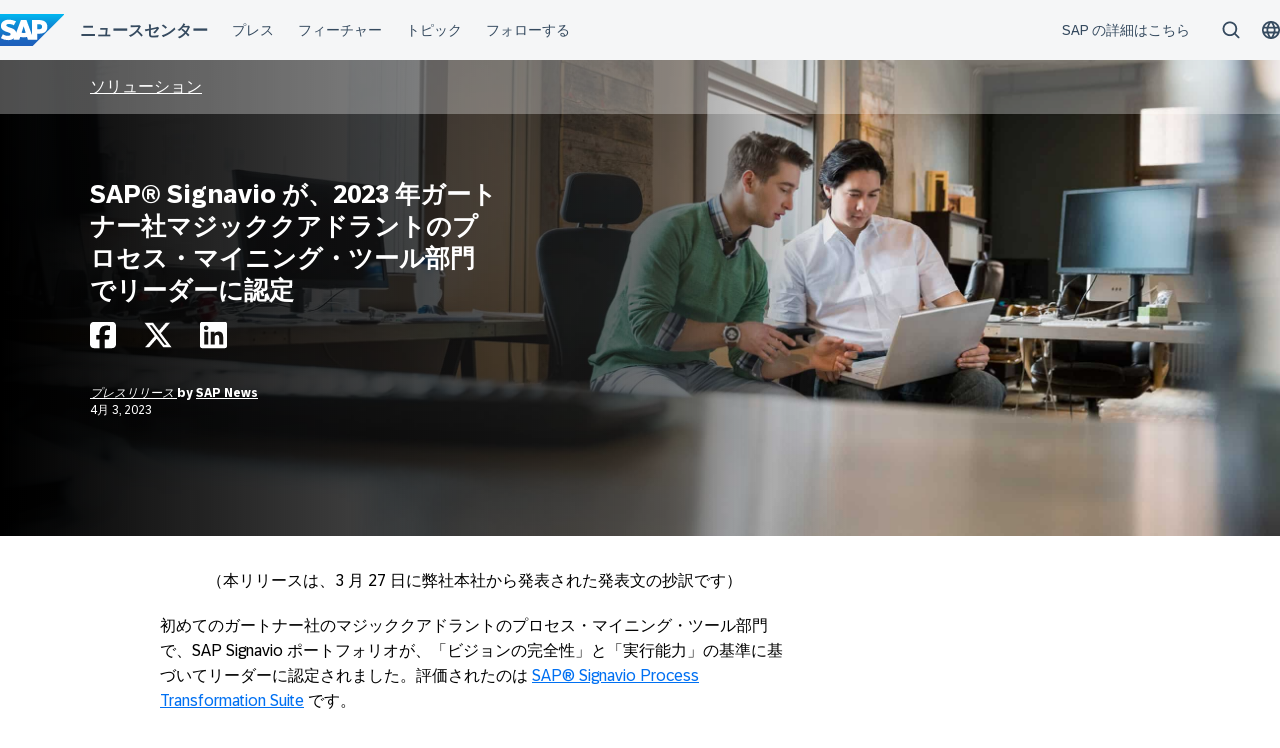

--- FILE ---
content_type: text/html; charset=UTF-8
request_url: https://news.sap.com/japan/2023/04/sap-signavio%E3%81%8C%E3%80%812023%E5%B9%B4%E3%82%AC%E3%83%BC%E3%83%88%E3%83%8A%E7%A4%BE%E3%83%9E%E3%82%B8%E3%83%83%E3%82%AF%E3%82%AF%E3%82%A2%E3%83%89%E3%83%A9%E3%83%B3%E3%83%88%E3%81%AE/
body_size: 17083
content:
<!doctype html>
<html lang="ja" class="no-js">
<head>
    <meta charset="UTF-8">
    <meta name="viewport" content="width=device-width, initial-scale=1">
    <link rel="profile" href="http://gmpg.org/xfn/11">
    <meta name='robots' content='index, follow, max-image-preview:large, max-snippet:-1, max-video-preview:-1' />

	<!-- This site is optimized with the Yoast SEO Premium plugin v26.7 (Yoast SEO v26.7) - https://yoast.com/wordpress/plugins/seo/ -->
	<title>SAP® Signavio が、2023 年ガートナー社マジッククアドラントのプロセス・マイニング・ツール部門でリーダーに認定 - SAP Japan プレスルーム</title>
	<meta name="description" content="SAP® Signavioが、2023年ガートナー社マジッククアドラントでリーダーに認定されました。詳しくはこちら。" />
	<link rel="canonical" href="https://news.sap.com/japan/2023/04/sap-signavioが、2023年ガートナ社マジッククアドラントの/" />
	<meta property="og:locale" content="ja_JP" />
	<meta property="og:type" content="article" />
	<meta property="og:title" content="SAP® Signavio が、2023 年ガートナー社マジッククアドラントのプロセス・マイニング・ツール部門でリーダーに認定" />
	<meta property="og:description" content="SAP® Signavioが、2023年ガートナー社マジッククアドラントでリーダーに認定されました。詳しくはこちら。" />
	<meta property="og:url" content="https://news.sap.com/japan/2023/04/sap-signavioが、2023年ガートナ社マジッククアドラントの/" />
	<meta property="og:site_name" content="SAP Japan プレスルーム" />
	<meta property="article:published_time" content="2023-04-03T00:00:25+00:00" />
	<meta property="article:modified_time" content="2025-03-07T05:10:40+00:00" />
	<meta property="og:image" content="https://news.sap.com/japan/files/2023/04/03/276232_276232_l_srgb_s_gl.jpg" />
	<meta property="og:image:width" content="2600" />
	<meta property="og:image:height" content="1733" />
	<meta property="og:image:type" content="image/jpeg" />
	<meta name="author" content="SAP News" />
	<meta name="twitter:card" content="summary_large_image" />
	<meta name="twitter:label1" content="執筆者" />
	<meta name="twitter:data1" content="SAP News" />
	<meta name="twitter:label2" content="推定読み取り時間" />
	<meta name="twitter:data2" content="7分" />
	<script type="application/ld+json" class="yoast-schema-graph">{"@context":"https://schema.org","@graph":[{"@type":"Article","@id":"https://news.sap.com/japan/2023/04/sap-signavio%e3%81%8c%e3%80%812023%e5%b9%b4%e3%82%ac%e3%83%bc%e3%83%88%e3%83%8a%e7%a4%be%e3%83%9e%e3%82%b8%e3%83%83%e3%82%af%e3%82%af%e3%82%a2%e3%83%89%e3%83%a9%e3%83%b3%e3%83%88%e3%81%ae/#article","isPartOf":{"@id":"https://news.sap.com/japan/2023/04/sap-signavio%e3%81%8c%e3%80%812023%e5%b9%b4%e3%82%ac%e3%83%bc%e3%83%88%e3%83%8a%e7%a4%be%e3%83%9e%e3%82%b8%e3%83%83%e3%82%af%e3%82%af%e3%82%a2%e3%83%89%e3%83%a9%e3%83%b3%e3%83%88%e3%81%ae/"},"author":{"name":"SAP News","@id":"https://news.sap.com/japan/#/schema/person/53b9854bd790d6f18f3fc4bbb2ad7570"},"headline":"SAP® Signavio が、2023 年ガートナー社マジッククアドラントのプロセス・マイニング・ツール部門でリーダーに認定","datePublished":"2023-04-03T00:00:25+00:00","dateModified":"2025-03-07T05:10:40+00:00","mainEntityOfPage":{"@id":"https://news.sap.com/japan/2023/04/sap-signavio%e3%81%8c%e3%80%812023%e5%b9%b4%e3%82%ac%e3%83%bc%e3%83%88%e3%83%8a%e7%a4%be%e3%83%9e%e3%82%b8%e3%83%83%e3%82%af%e3%82%af%e3%82%a2%e3%83%89%e3%83%a9%e3%83%b3%e3%83%88%e3%81%ae/"},"wordCount":56,"image":{"@id":"https://news.sap.com/japan/2023/04/sap-signavio%e3%81%8c%e3%80%812023%e5%b9%b4%e3%82%ac%e3%83%bc%e3%83%88%e3%83%8a%e7%a4%be%e3%83%9e%e3%82%b8%e3%83%83%e3%82%af%e3%82%af%e3%82%a2%e3%83%89%e3%83%a9%e3%83%b3%e3%83%88%e3%81%ae/#primaryimage"},"thumbnailUrl":"https://news.sap.com/japan/files/2023/04/03/276232_276232_l_srgb_s_gl.jpg","keywords":["SAP Signavio","SAP Signavio Process Intelligence"],"articleSection":["ソリューション"],"inLanguage":"ja"},{"@type":"WebPage","@id":"https://news.sap.com/japan/2023/04/sap-signavio%e3%81%8c%e3%80%812023%e5%b9%b4%e3%82%ac%e3%83%bc%e3%83%88%e3%83%8a%e7%a4%be%e3%83%9e%e3%82%b8%e3%83%83%e3%82%af%e3%82%af%e3%82%a2%e3%83%89%e3%83%a9%e3%83%b3%e3%83%88%e3%81%ae/","url":"https://news.sap.com/japan/2023/04/sap-signavio%e3%81%8c%e3%80%812023%e5%b9%b4%e3%82%ac%e3%83%bc%e3%83%88%e3%83%8a%e7%a4%be%e3%83%9e%e3%82%b8%e3%83%83%e3%82%af%e3%82%af%e3%82%a2%e3%83%89%e3%83%a9%e3%83%b3%e3%83%88%e3%81%ae/","name":"SAP® Signavio が、2023 年ガートナー社マジッククアドラントのプロセス・マイニング・ツール部門でリーダーに認定 - SAP Japan プレスルーム","isPartOf":{"@id":"https://news.sap.com/japan/#website"},"primaryImageOfPage":{"@id":"https://news.sap.com/japan/2023/04/sap-signavio%e3%81%8c%e3%80%812023%e5%b9%b4%e3%82%ac%e3%83%bc%e3%83%88%e3%83%8a%e7%a4%be%e3%83%9e%e3%82%b8%e3%83%83%e3%82%af%e3%82%af%e3%82%a2%e3%83%89%e3%83%a9%e3%83%b3%e3%83%88%e3%81%ae/#primaryimage"},"image":{"@id":"https://news.sap.com/japan/2023/04/sap-signavio%e3%81%8c%e3%80%812023%e5%b9%b4%e3%82%ac%e3%83%bc%e3%83%88%e3%83%8a%e7%a4%be%e3%83%9e%e3%82%b8%e3%83%83%e3%82%af%e3%82%af%e3%82%a2%e3%83%89%e3%83%a9%e3%83%b3%e3%83%88%e3%81%ae/#primaryimage"},"thumbnailUrl":"https://news.sap.com/japan/files/2023/04/03/276232_276232_l_srgb_s_gl.jpg","datePublished":"2023-04-03T00:00:25+00:00","dateModified":"2025-03-07T05:10:40+00:00","author":{"@id":"https://news.sap.com/japan/#/schema/person/53b9854bd790d6f18f3fc4bbb2ad7570"},"description":"SAP® Signavioが、2023年ガートナー社マジッククアドラントでリーダーに認定されました。詳しくはこちら。","breadcrumb":{"@id":"https://news.sap.com/japan/2023/04/sap-signavio%e3%81%8c%e3%80%812023%e5%b9%b4%e3%82%ac%e3%83%bc%e3%83%88%e3%83%8a%e7%a4%be%e3%83%9e%e3%82%b8%e3%83%83%e3%82%af%e3%82%af%e3%82%a2%e3%83%89%e3%83%a9%e3%83%b3%e3%83%88%e3%81%ae/#breadcrumb"},"inLanguage":"ja","potentialAction":[{"@type":"ReadAction","target":["https://news.sap.com/japan/2023/04/sap-signavio%e3%81%8c%e3%80%812023%e5%b9%b4%e3%82%ac%e3%83%bc%e3%83%88%e3%83%8a%e7%a4%be%e3%83%9e%e3%82%b8%e3%83%83%e3%82%af%e3%82%af%e3%82%a2%e3%83%89%e3%83%a9%e3%83%b3%e3%83%88%e3%81%ae/"]}]},{"@type":"ImageObject","inLanguage":"ja","@id":"https://news.sap.com/japan/2023/04/sap-signavio%e3%81%8c%e3%80%812023%e5%b9%b4%e3%82%ac%e3%83%bc%e3%83%88%e3%83%8a%e7%a4%be%e3%83%9e%e3%82%b8%e3%83%83%e3%82%af%e3%82%af%e3%82%a2%e3%83%89%e3%83%a9%e3%83%b3%e3%83%88%e3%81%ae/#primaryimage","url":"https://news.sap.com/japan/files/2023/04/03/276232_276232_l_srgb_s_gl.jpg","contentUrl":"https://news.sap.com/japan/files/2023/04/03/276232_276232_l_srgb_s_gl.jpg","width":2600,"height":1733,"caption":"06 Apr 2013, Edmonton, Alberta, Canada --- Entrepreneurs working on laptop in creative office space --- Image by © Hero Images/Hero Images/Corbis"},{"@type":"BreadcrumbList","@id":"https://news.sap.com/japan/2023/04/sap-signavio%e3%81%8c%e3%80%812023%e5%b9%b4%e3%82%ac%e3%83%bc%e3%83%88%e3%83%8a%e7%a4%be%e3%83%9e%e3%82%b8%e3%83%83%e3%82%af%e3%82%af%e3%82%a2%e3%83%89%e3%83%a9%e3%83%b3%e3%83%88%e3%81%ae/#breadcrumb","itemListElement":[{"@type":"ListItem","position":1,"name":"Home","item":"https://news.sap.com/japan/"},{"@type":"ListItem","position":2,"name":"SAP® Signavio が、2023 年ガートナー社マジッククアドラントのプロセス・マイニング・ツール部門でリーダーに認定"}]},{"@type":"WebSite","@id":"https://news.sap.com/japan/#website","url":"https://news.sap.com/japan/","name":"SAP Japan プレスルーム","description":"News about SAP Japan","potentialAction":[{"@type":"SearchAction","target":{"@type":"EntryPoint","urlTemplate":"https://news.sap.com/japan/?s={search_term_string}"},"query-input":{"@type":"PropertyValueSpecification","valueRequired":true,"valueName":"search_term_string"}}],"inLanguage":"ja"},{"@type":"Person","@id":"https://news.sap.com/japan/#/schema/person/53b9854bd790d6f18f3fc4bbb2ad7570","name":"SAP News","image":{"@type":"ImageObject","inLanguage":"ja","@id":"https://news.sap.com/japan/#/schema/person/image/","url":"https://news.sap.com/japan/wp-content/plugins/wp-user-avatars/wp-user-avatars/assets/images/mystery.jpg","contentUrl":"https://news.sap.com/japan/wp-content/plugins/wp-user-avatars/wp-user-avatars/assets/images/mystery.jpg","caption":"SAP News"},"url":"https://news.sap.com/japan/author/colleenraftery/"}]}</script>
	<!-- / Yoast SEO Premium plugin. -->


<link rel='dns-prefetch' href='//contextualnavigation.api.community-qa.sap.com' />
<link rel="alternate" type="application/rss+xml" title="SAP Japan プレスルーム &raquo; Feed" href="https://news.sap.com/japan/feed/"/>
<link rel="alternate" title="oEmbed (JSON)" type="application/json+oembed" href="https://news.sap.com/japan/wp-json/oembed/1.0/embed?url=https%3A%2F%2Fnews.sap.com%2Fjapan%2F2023%2F04%2Fsap-signavio%25e3%2581%258c%25e3%2580%25812023%25e5%25b9%25b4%25e3%2582%25ac%25e3%2583%25bc%25e3%2583%2588%25e3%2583%258a%25e7%25a4%25be%25e3%2583%259e%25e3%2582%25b8%25e3%2583%2583%25e3%2582%25af%25e3%2582%25af%25e3%2582%25a2%25e3%2583%2589%25e3%2583%25a9%25e3%2583%25b3%25e3%2583%2588%25e3%2581%25ae%2F" />
<link rel="alternate" title="oEmbed (XML)" type="text/xml+oembed" href="https://news.sap.com/japan/wp-json/oembed/1.0/embed?url=https%3A%2F%2Fnews.sap.com%2Fjapan%2F2023%2F04%2Fsap-signavio%25e3%2581%258c%25e3%2580%25812023%25e5%25b9%25b4%25e3%2582%25ac%25e3%2583%25bc%25e3%2583%2588%25e3%2583%258a%25e7%25a4%25be%25e3%2583%259e%25e3%2582%25b8%25e3%2583%2583%25e3%2582%25af%25e3%2582%25af%25e3%2582%25a2%25e3%2583%2589%25e3%2583%25a9%25e3%2583%25b3%25e3%2583%2588%25e3%2581%25ae%2F&#038;format=xml" />
<style id='wp-img-auto-sizes-contain-inline-css' type='text/css'>
img:is([sizes=auto i],[sizes^="auto," i]){contain-intrinsic-size:3000px 1500px}
/*# sourceURL=wp-img-auto-sizes-contain-inline-css */
</style>
<style id='wp-block-library-inline-css' type='text/css'>
:root{--wp-block-synced-color:#7a00df;--wp-block-synced-color--rgb:122,0,223;--wp-bound-block-color:var(--wp-block-synced-color);--wp-editor-canvas-background:#ddd;--wp-admin-theme-color:#007cba;--wp-admin-theme-color--rgb:0,124,186;--wp-admin-theme-color-darker-10:#006ba1;--wp-admin-theme-color-darker-10--rgb:0,107,160.5;--wp-admin-theme-color-darker-20:#005a87;--wp-admin-theme-color-darker-20--rgb:0,90,135;--wp-admin-border-width-focus:2px}@media (min-resolution:192dpi){:root{--wp-admin-border-width-focus:1.5px}}.wp-element-button{cursor:pointer}:root .has-very-light-gray-background-color{background-color:#eee}:root .has-very-dark-gray-background-color{background-color:#313131}:root .has-very-light-gray-color{color:#eee}:root .has-very-dark-gray-color{color:#313131}:root .has-vivid-green-cyan-to-vivid-cyan-blue-gradient-background{background:linear-gradient(135deg,#00d084,#0693e3)}:root .has-purple-crush-gradient-background{background:linear-gradient(135deg,#34e2e4,#4721fb 50%,#ab1dfe)}:root .has-hazy-dawn-gradient-background{background:linear-gradient(135deg,#faaca8,#dad0ec)}:root .has-subdued-olive-gradient-background{background:linear-gradient(135deg,#fafae1,#67a671)}:root .has-atomic-cream-gradient-background{background:linear-gradient(135deg,#fdd79a,#004a59)}:root .has-nightshade-gradient-background{background:linear-gradient(135deg,#330968,#31cdcf)}:root .has-midnight-gradient-background{background:linear-gradient(135deg,#020381,#2874fc)}:root{--wp--preset--font-size--normal:16px;--wp--preset--font-size--huge:42px}.has-regular-font-size{font-size:1em}.has-larger-font-size{font-size:2.625em}.has-normal-font-size{font-size:var(--wp--preset--font-size--normal)}.has-huge-font-size{font-size:var(--wp--preset--font-size--huge)}.has-text-align-center{text-align:center}.has-text-align-left{text-align:left}.has-text-align-right{text-align:right}.has-fit-text{white-space:nowrap!important}#end-resizable-editor-section{display:none}.aligncenter{clear:both}.items-justified-left{justify-content:flex-start}.items-justified-center{justify-content:center}.items-justified-right{justify-content:flex-end}.items-justified-space-between{justify-content:space-between}.screen-reader-text{border:0;clip-path:inset(50%);height:1px;margin:-1px;overflow:hidden;padding:0;position:absolute;width:1px;word-wrap:normal!important}.screen-reader-text:focus{background-color:#ddd;clip-path:none;color:#444;display:block;font-size:1em;height:auto;left:5px;line-height:normal;padding:15px 23px 14px;text-decoration:none;top:5px;width:auto;z-index:100000}html :where(.has-border-color){border-style:solid}html :where([style*=border-top-color]){border-top-style:solid}html :where([style*=border-right-color]){border-right-style:solid}html :where([style*=border-bottom-color]){border-bottom-style:solid}html :where([style*=border-left-color]){border-left-style:solid}html :where([style*=border-width]){border-style:solid}html :where([style*=border-top-width]){border-top-style:solid}html :where([style*=border-right-width]){border-right-style:solid}html :where([style*=border-bottom-width]){border-bottom-style:solid}html :where([style*=border-left-width]){border-left-style:solid}html :where(img[class*=wp-image-]){height:auto;max-width:100%}:where(figure){margin:0 0 1em}html :where(.is-position-sticky){--wp-admin--admin-bar--position-offset:var(--wp-admin--admin-bar--height,0px)}@media screen and (max-width:600px){html :where(.is-position-sticky){--wp-admin--admin-bar--position-offset:0px}}

/*# sourceURL=wp-block-library-inline-css */
</style><style id='global-styles-inline-css' type='text/css'>
:root{--wp--preset--aspect-ratio--square: 1;--wp--preset--aspect-ratio--4-3: 4/3;--wp--preset--aspect-ratio--3-4: 3/4;--wp--preset--aspect-ratio--3-2: 3/2;--wp--preset--aspect-ratio--2-3: 2/3;--wp--preset--aspect-ratio--16-9: 16/9;--wp--preset--aspect-ratio--9-16: 9/16;--wp--preset--color--black: #000000;--wp--preset--color--cyan-bluish-gray: #abb8c3;--wp--preset--color--white: #ffffff;--wp--preset--color--pale-pink: #f78da7;--wp--preset--color--vivid-red: #cf2e2e;--wp--preset--color--luminous-vivid-orange: #ff6900;--wp--preset--color--luminous-vivid-amber: #fcb900;--wp--preset--color--light-green-cyan: #7bdcb5;--wp--preset--color--vivid-green-cyan: #00d084;--wp--preset--color--pale-cyan-blue: #8ed1fc;--wp--preset--color--vivid-cyan-blue: #0693e3;--wp--preset--color--vivid-purple: #9b51e0;--wp--preset--gradient--vivid-cyan-blue-to-vivid-purple: linear-gradient(135deg,rgb(6,147,227) 0%,rgb(155,81,224) 100%);--wp--preset--gradient--light-green-cyan-to-vivid-green-cyan: linear-gradient(135deg,rgb(122,220,180) 0%,rgb(0,208,130) 100%);--wp--preset--gradient--luminous-vivid-amber-to-luminous-vivid-orange: linear-gradient(135deg,rgb(252,185,0) 0%,rgb(255,105,0) 100%);--wp--preset--gradient--luminous-vivid-orange-to-vivid-red: linear-gradient(135deg,rgb(255,105,0) 0%,rgb(207,46,46) 100%);--wp--preset--gradient--very-light-gray-to-cyan-bluish-gray: linear-gradient(135deg,rgb(238,238,238) 0%,rgb(169,184,195) 100%);--wp--preset--gradient--cool-to-warm-spectrum: linear-gradient(135deg,rgb(74,234,220) 0%,rgb(151,120,209) 20%,rgb(207,42,186) 40%,rgb(238,44,130) 60%,rgb(251,105,98) 80%,rgb(254,248,76) 100%);--wp--preset--gradient--blush-light-purple: linear-gradient(135deg,rgb(255,206,236) 0%,rgb(152,150,240) 100%);--wp--preset--gradient--blush-bordeaux: linear-gradient(135deg,rgb(254,205,165) 0%,rgb(254,45,45) 50%,rgb(107,0,62) 100%);--wp--preset--gradient--luminous-dusk: linear-gradient(135deg,rgb(255,203,112) 0%,rgb(199,81,192) 50%,rgb(65,88,208) 100%);--wp--preset--gradient--pale-ocean: linear-gradient(135deg,rgb(255,245,203) 0%,rgb(182,227,212) 50%,rgb(51,167,181) 100%);--wp--preset--gradient--electric-grass: linear-gradient(135deg,rgb(202,248,128) 0%,rgb(113,206,126) 100%);--wp--preset--gradient--midnight: linear-gradient(135deg,rgb(2,3,129) 0%,rgb(40,116,252) 100%);--wp--preset--font-size--small: 15px;--wp--preset--font-size--medium: 18px;--wp--preset--font-size--large: 25px;--wp--preset--font-size--x-large: 42px;--wp--preset--spacing--20: 0.44rem;--wp--preset--spacing--30: 0.67rem;--wp--preset--spacing--40: 1rem;--wp--preset--spacing--50: 1.5rem;--wp--preset--spacing--60: 2.25rem;--wp--preset--spacing--70: 3.38rem;--wp--preset--spacing--80: 5.06rem;--wp--preset--shadow--natural: 6px 6px 9px rgba(0, 0, 0, 0.2);--wp--preset--shadow--deep: 12px 12px 50px rgba(0, 0, 0, 0.4);--wp--preset--shadow--sharp: 6px 6px 0px rgba(0, 0, 0, 0.2);--wp--preset--shadow--outlined: 6px 6px 0px -3px rgb(255, 255, 255), 6px 6px rgb(0, 0, 0);--wp--preset--shadow--crisp: 6px 6px 0px rgb(0, 0, 0);}:root { --wp--style--global--content-size: 960px;--wp--style--global--wide-size: 1280px; }:where(body) { margin: 0; }.wp-site-blocks > .alignleft { float: left; margin-right: 2em; }.wp-site-blocks > .alignright { float: right; margin-left: 2em; }.wp-site-blocks > .aligncenter { justify-content: center; margin-left: auto; margin-right: auto; }:where(.wp-site-blocks) > * { margin-block-start: 24px; margin-block-end: 0; }:where(.wp-site-blocks) > :first-child { margin-block-start: 0; }:where(.wp-site-blocks) > :last-child { margin-block-end: 0; }:root { --wp--style--block-gap: 24px; }:root :where(.is-layout-flow) > :first-child{margin-block-start: 0;}:root :where(.is-layout-flow) > :last-child{margin-block-end: 0;}:root :where(.is-layout-flow) > *{margin-block-start: 24px;margin-block-end: 0;}:root :where(.is-layout-constrained) > :first-child{margin-block-start: 0;}:root :where(.is-layout-constrained) > :last-child{margin-block-end: 0;}:root :where(.is-layout-constrained) > *{margin-block-start: 24px;margin-block-end: 0;}:root :where(.is-layout-flex){gap: 24px;}:root :where(.is-layout-grid){gap: 24px;}.is-layout-flow > .alignleft{float: left;margin-inline-start: 0;margin-inline-end: 2em;}.is-layout-flow > .alignright{float: right;margin-inline-start: 2em;margin-inline-end: 0;}.is-layout-flow > .aligncenter{margin-left: auto !important;margin-right: auto !important;}.is-layout-constrained > .alignleft{float: left;margin-inline-start: 0;margin-inline-end: 2em;}.is-layout-constrained > .alignright{float: right;margin-inline-start: 2em;margin-inline-end: 0;}.is-layout-constrained > .aligncenter{margin-left: auto !important;margin-right: auto !important;}.is-layout-constrained > :where(:not(.alignleft):not(.alignright):not(.alignfull)){max-width: var(--wp--style--global--content-size);margin-left: auto !important;margin-right: auto !important;}.is-layout-constrained > .alignwide{max-width: var(--wp--style--global--wide-size);}body .is-layout-flex{display: flex;}.is-layout-flex{flex-wrap: wrap;align-items: center;}.is-layout-flex > :is(*, div){margin: 0;}body .is-layout-grid{display: grid;}.is-layout-grid > :is(*, div){margin: 0;}body{padding-top: 0px;padding-right: 0px;padding-bottom: 0px;padding-left: 0px;}a:where(:not(.wp-element-button)){text-decoration: underline;}:root :where(.wp-element-button, .wp-block-button__link){background-color: #32373c;border-width: 0;color: #fff;font-family: inherit;font-size: inherit;font-style: inherit;font-weight: inherit;letter-spacing: inherit;line-height: inherit;padding-top: calc(0.667em + 2px);padding-right: calc(1.333em + 2px);padding-bottom: calc(0.667em + 2px);padding-left: calc(1.333em + 2px);text-decoration: none;text-transform: inherit;}.has-black-color{color: var(--wp--preset--color--black) !important;}.has-cyan-bluish-gray-color{color: var(--wp--preset--color--cyan-bluish-gray) !important;}.has-white-color{color: var(--wp--preset--color--white) !important;}.has-pale-pink-color{color: var(--wp--preset--color--pale-pink) !important;}.has-vivid-red-color{color: var(--wp--preset--color--vivid-red) !important;}.has-luminous-vivid-orange-color{color: var(--wp--preset--color--luminous-vivid-orange) !important;}.has-luminous-vivid-amber-color{color: var(--wp--preset--color--luminous-vivid-amber) !important;}.has-light-green-cyan-color{color: var(--wp--preset--color--light-green-cyan) !important;}.has-vivid-green-cyan-color{color: var(--wp--preset--color--vivid-green-cyan) !important;}.has-pale-cyan-blue-color{color: var(--wp--preset--color--pale-cyan-blue) !important;}.has-vivid-cyan-blue-color{color: var(--wp--preset--color--vivid-cyan-blue) !important;}.has-vivid-purple-color{color: var(--wp--preset--color--vivid-purple) !important;}.has-black-background-color{background-color: var(--wp--preset--color--black) !important;}.has-cyan-bluish-gray-background-color{background-color: var(--wp--preset--color--cyan-bluish-gray) !important;}.has-white-background-color{background-color: var(--wp--preset--color--white) !important;}.has-pale-pink-background-color{background-color: var(--wp--preset--color--pale-pink) !important;}.has-vivid-red-background-color{background-color: var(--wp--preset--color--vivid-red) !important;}.has-luminous-vivid-orange-background-color{background-color: var(--wp--preset--color--luminous-vivid-orange) !important;}.has-luminous-vivid-amber-background-color{background-color: var(--wp--preset--color--luminous-vivid-amber) !important;}.has-light-green-cyan-background-color{background-color: var(--wp--preset--color--light-green-cyan) !important;}.has-vivid-green-cyan-background-color{background-color: var(--wp--preset--color--vivid-green-cyan) !important;}.has-pale-cyan-blue-background-color{background-color: var(--wp--preset--color--pale-cyan-blue) !important;}.has-vivid-cyan-blue-background-color{background-color: var(--wp--preset--color--vivid-cyan-blue) !important;}.has-vivid-purple-background-color{background-color: var(--wp--preset--color--vivid-purple) !important;}.has-black-border-color{border-color: var(--wp--preset--color--black) !important;}.has-cyan-bluish-gray-border-color{border-color: var(--wp--preset--color--cyan-bluish-gray) !important;}.has-white-border-color{border-color: var(--wp--preset--color--white) !important;}.has-pale-pink-border-color{border-color: var(--wp--preset--color--pale-pink) !important;}.has-vivid-red-border-color{border-color: var(--wp--preset--color--vivid-red) !important;}.has-luminous-vivid-orange-border-color{border-color: var(--wp--preset--color--luminous-vivid-orange) !important;}.has-luminous-vivid-amber-border-color{border-color: var(--wp--preset--color--luminous-vivid-amber) !important;}.has-light-green-cyan-border-color{border-color: var(--wp--preset--color--light-green-cyan) !important;}.has-vivid-green-cyan-border-color{border-color: var(--wp--preset--color--vivid-green-cyan) !important;}.has-pale-cyan-blue-border-color{border-color: var(--wp--preset--color--pale-cyan-blue) !important;}.has-vivid-cyan-blue-border-color{border-color: var(--wp--preset--color--vivid-cyan-blue) !important;}.has-vivid-purple-border-color{border-color: var(--wp--preset--color--vivid-purple) !important;}.has-vivid-cyan-blue-to-vivid-purple-gradient-background{background: var(--wp--preset--gradient--vivid-cyan-blue-to-vivid-purple) !important;}.has-light-green-cyan-to-vivid-green-cyan-gradient-background{background: var(--wp--preset--gradient--light-green-cyan-to-vivid-green-cyan) !important;}.has-luminous-vivid-amber-to-luminous-vivid-orange-gradient-background{background: var(--wp--preset--gradient--luminous-vivid-amber-to-luminous-vivid-orange) !important;}.has-luminous-vivid-orange-to-vivid-red-gradient-background{background: var(--wp--preset--gradient--luminous-vivid-orange-to-vivid-red) !important;}.has-very-light-gray-to-cyan-bluish-gray-gradient-background{background: var(--wp--preset--gradient--very-light-gray-to-cyan-bluish-gray) !important;}.has-cool-to-warm-spectrum-gradient-background{background: var(--wp--preset--gradient--cool-to-warm-spectrum) !important;}.has-blush-light-purple-gradient-background{background: var(--wp--preset--gradient--blush-light-purple) !important;}.has-blush-bordeaux-gradient-background{background: var(--wp--preset--gradient--blush-bordeaux) !important;}.has-luminous-dusk-gradient-background{background: var(--wp--preset--gradient--luminous-dusk) !important;}.has-pale-ocean-gradient-background{background: var(--wp--preset--gradient--pale-ocean) !important;}.has-electric-grass-gradient-background{background: var(--wp--preset--gradient--electric-grass) !important;}.has-midnight-gradient-background{background: var(--wp--preset--gradient--midnight) !important;}.has-small-font-size{font-size: var(--wp--preset--font-size--small) !important;}.has-medium-font-size{font-size: var(--wp--preset--font-size--medium) !important;}.has-large-font-size{font-size: var(--wp--preset--font-size--large) !important;}.has-x-large-font-size{font-size: var(--wp--preset--font-size--x-large) !important;}
/*# sourceURL=global-styles-inline-css */
</style>

<link rel='stylesheet' id='sapn-sap-contextual-navigation-cxs-designsystem-css' href='https://contextualnavigation.api.community-qa.sap.com/static/latest/cxs-designsystem/cxs-designsystem.css?ver=1.0.0' type='text/css' media='all' />
<link rel='stylesheet' id='inpsyde-embed-privacy-frontend-css' href='https://news.sap.com/japan/wp-content/plugins/inpsyde-embed-privacy/assets/build/frontend-css.css?ver=1678715802' type='text/css' media='all' />
<link rel='stylesheet' id='sapnews-mmenu-css-css' href='https://news.sap.com/japan/wp-content/themes/sapn-theme-2/assets/jquery.mmenu.css?ver=1768931251' type='text/css' media='all' />
<link rel='stylesheet' id='sapnews-style-css' href='https://news.sap.com/japan/wp-content/themes/sapn-theme-2/assets/sapn-style.css?ver=1768931251' type='text/css' media='all' />
<link rel='stylesheet' id='sapnews-mediaelement-css-css' href='https://news.sap.com/japan/wp-content/themes/sapn-theme-2/assets/mediaelement.css?ver=1768931251' type='text/css' media='all' />
<link rel='stylesheet' id='sapnews-editor-styles-css-css' href='https://news.sap.com/japan/wp-content/themes/sapn-theme-2/assets/editor-style.css?ver=1768931251' type='text/css' media='all' />
<link rel='stylesheet' id='wp-featherlight-css' href='https://news.sap.com/japan/wp-content/plugins/wp-featherlight/css/wp-featherlight.min.css?ver=1.3.4' type='text/css' media='all' />
<script type="text/javascript" src="https://news.sap.com/japan/wp-includes/js/jquery/jquery.min.js?ver=3.7.1" id="jquery-core-js"></script>
<script type="text/javascript" src="https://news.sap.com/japan/wp-includes/js/jquery/jquery-migrate.min.js?ver=3.4.1" id="jquery-migrate-js"></script>
<link rel="https://api.w.org/" href="https://news.sap.com/japan/wp-json/" /><link rel="alternate" title="JSON" type="application/json" href="https://news.sap.com/japan/wp-json/wp/v2/posts/9469" /><link rel="EditURI" type="application/rsd+xml" title="RSD" href="https://news.sap.com/japan/xmlrpc.php?rsd" />
<link rel='shortlink' href='https://news.sap.com/japan/?p=9469' />
<script>window.schema_highlighter={accountId: "Acronym/Newssap", output: false, outputCache: false}</script> <script async src="https://cdn.schemaapp.com/javascript/highlight.js"></script>
<script src="//assets.adobedtm.com/ccc66c06b30b/dec9e8a112d6/launch-5477257322e9.min.js"></script>
        <script type="module">
            import {defineCustomElements} from 'https://news.sap.com/japan/wp-content/plugins/sapn-sap-contextual-navigation/assets/vendor/webcomponent/loader.js';

            defineCustomElements();
        </script>
        <link rel="amphtml" href="https://news.sap.com/japan/2023/04/sap-signavio%E3%81%8C%E3%80%812023%E5%B9%B4%E3%82%AC%E3%83%BC%E3%83%88%E3%83%8A%E7%A4%BE%E3%83%9E%E3%82%B8%E3%83%83%E3%82%AF%E3%82%AF%E3%82%A2%E3%83%89%E3%83%A9%E3%83%B3%E3%83%88%E3%81%AE/?amp=1">    <script>document.documentElement.className = document.documentElement.className.replace("no-js", "js");</script>
</head>

<body class="wp-singular post-template-default single single-post postid-9469 single-format-standard wp-theme-sapn-theme-2 wp-featherlight-captions is-legacy-article-layout">
<div id="page" class="site">
    <a class="skip-link screen-reader-text" href="#content">コンテンツへスキップ</a>

    
        <div style="min-height: 60px;">
                    <ds-contextual-navigation
            landing-zone="{&quot;title&quot;:&quot;\u30cb\u30e5\u30fc\u30b9\u30bb\u30f3\u30bf\u30fc&quot;,&quot;url&quot;:&quot;https:\/\/news.sap.com\/japan\/&quot;}"
            main-links="[{&quot;title&quot;:&quot;\u30d7\u30ec\u30b9&quot;,&quot;url&quot;:&quot;https:\/\/news.sap.com\/japan\/press-room&quot;,&quot;subMenuRows&quot;:[]},{&quot;title&quot;:&quot;\u30d5\u30a3\u30fc\u30c1\u30e3\u30fc&quot;,&quot;url&quot;:&quot;https:\/\/news.sap.com\/japan\/features&quot;,&quot;subMenuRows&quot;:[]},{&quot;title&quot;:&quot;\u30c8\u30d4\u30c3\u30af &quot;,&quot;url&quot;:&quot;https:\/\/news.sap.com\/japan\/#topics&quot;,&quot;subMenuRows&quot;:[]},{&quot;title&quot;:&quot;\u30d5\u30a9\u30ed\u30fc\u3059\u308b&quot;,&quot;url&quot;:&quot;https:\/\/news.sap.com\/japan\/#follow-sap&quot;,&quot;subMenuRows&quot;:[]}]"
            country-selector-config="{&quot;enabled&quot;:true,&quot;searchDisabled&quot;:false,&quot;regions&quot;:[{&quot;title&quot;:&quot;Americas&quot;,&quot;countries&quot;:[{&quot;url&quot;:&quot;https:\/\/news.sap.com\/latinamerica&quot;,&quot;displayTitle&quot;:&quot;Argentina - Espa\u00f1ol&quot;,&quot;nativeTitle&quot;:&quot;&quot;,&quot;countryCode&quot;:&quot;ar&quot;},{&quot;url&quot;:&quot;https:\/\/news.sap.com\/latinamerica&quot;,&quot;displayTitle&quot;:&quot;Bolivia - Espa\u00f1ol&quot;,&quot;nativeTitle&quot;:&quot;&quot;,&quot;countryCode&quot;:&quot;bo&quot;},{&quot;url&quot;:&quot;https:\/\/news.sap.com\/brazil&quot;,&quot;displayTitle&quot;:&quot;Brazil - Portugu\u00eas&quot;,&quot;nativeTitle&quot;:&quot;Brasil&quot;,&quot;countryCode&quot;:&quot;br&quot;},{&quot;url&quot;:&quot;https:\/\/news.sap.com\/canada&quot;,&quot;displayTitle&quot;:&quot;Canada - English&quot;,&quot;nativeTitle&quot;:&quot;&quot;,&quot;countryCode&quot;:&quot;ca-en&quot;},{&quot;url&quot;:&quot;https:\/\/news.sap.com\/canada-fr&quot;,&quot;displayTitle&quot;:&quot;Canada - Fran\u00e7ais&quot;,&quot;nativeTitle&quot;:&quot;&quot;,&quot;countryCode&quot;:&quot;ca-fr&quot;},{&quot;url&quot;:&quot;https:\/\/news.sap.com\/latinamerica&quot;,&quot;displayTitle&quot;:&quot;Chile - Espa\u00f1ol&quot;,&quot;nativeTitle&quot;:&quot;&quot;,&quot;countryCode&quot;:&quot;cl&quot;},{&quot;url&quot;:&quot;https:\/\/news.sap.com\/latinamerica&quot;,&quot;displayTitle&quot;:&quot;Colombia - Espa\u00f1ol&quot;,&quot;nativeTitle&quot;:&quot;&quot;,&quot;countryCode&quot;:&quot;co&quot;},{&quot;url&quot;:&quot;https:\/\/news.sap.com\/latinamerica&quot;,&quot;displayTitle&quot;:&quot;Costa Rica - Espa\u00f1ol&quot;,&quot;nativeTitle&quot;:&quot;&quot;,&quot;countryCode&quot;:&quot;cr&quot;},{&quot;url&quot;:&quot;https:\/\/news.sap.com\/latinamerica&quot;,&quot;displayTitle&quot;:&quot;Dominican Republic - Espa\u00f1ol&quot;,&quot;nativeTitle&quot;:&quot;&quot;,&quot;countryCode&quot;:&quot;do&quot;},{&quot;url&quot;:&quot;https:\/\/news.sap.com\/latinamerica&quot;,&quot;displayTitle&quot;:&quot;Ecuador - Espa\u00f1ol&quot;,&quot;nativeTitle&quot;:&quot;&quot;,&quot;countryCode&quot;:&quot;ec&quot;},{&quot;url&quot;:&quot;https:\/\/news.sap.com\/latinamerica&quot;,&quot;displayTitle&quot;:&quot;El Salvador - Espa\u00f1ol&quot;,&quot;nativeTitle&quot;:&quot;&quot;,&quot;countryCode&quot;:&quot;sv&quot;},{&quot;url&quot;:&quot;https:\/\/news.sap.com\/latinamerica&quot;,&quot;displayTitle&quot;:&quot;Guatemala - Espa\u00f1ol&quot;,&quot;nativeTitle&quot;:&quot;&quot;,&quot;countryCode&quot;:&quot;gt&quot;},{&quot;url&quot;:&quot;https:\/\/news.sap.com\/latinamerica&quot;,&quot;displayTitle&quot;:&quot;Honduras - Espa\u00f1ol&quot;,&quot;nativeTitle&quot;:&quot;&quot;,&quot;countryCode&quot;:&quot;hn&quot;},{&quot;url&quot;:&quot;https:\/\/news.sap.com\/latinamerica&quot;,&quot;displayTitle&quot;:&quot;Mexico - Espa\u00f1ol&quot;,&quot;nativeTitle&quot;:&quot;Mexico&quot;,&quot;countryCode&quot;:&quot;mx&quot;},{&quot;url&quot;:&quot;https:\/\/news.sap.com\/latinamerica&quot;,&quot;displayTitle&quot;:&quot;Panama - Espa\u00f1ol&quot;,&quot;nativeTitle&quot;:&quot;Panam\u00e1&quot;,&quot;countryCode&quot;:&quot;pa&quot;},{&quot;url&quot;:&quot;https:\/\/news.sap.com\/latinamerica&quot;,&quot;displayTitle&quot;:&quot;Peru - Espa\u00f1ol&quot;,&quot;nativeTitle&quot;:&quot;Per\u00fa&quot;,&quot;countryCode&quot;:&quot;pe&quot;},{&quot;url&quot;:&quot;https:\/\/news.sap.com\/latinamerica&quot;,&quot;displayTitle&quot;:&quot;Puerto Rico - Espa\u00f1ol&quot;,&quot;nativeTitle&quot;:&quot;&quot;,&quot;countryCode&quot;:&quot;pr&quot;},{&quot;url&quot;:&quot;https:\/\/news.sap.com&quot;,&quot;displayTitle&quot;:&quot;United States - English&quot;,&quot;nativeTitle&quot;:&quot;usa&quot;,&quot;countryCode&quot;:&quot;us&quot;},{&quot;url&quot;:&quot;https:\/\/news.sap.com\/latinamerica&quot;,&quot;displayTitle&quot;:&quot;Venezuela - Espa\u00f1ol&quot;,&quot;nativeTitle&quot;:&quot;&quot;,&quot;countryCode&quot;:&quot;ve&quot;}]},{&quot;title&quot;:&quot;Asia Pacific&quot;,&quot;countries&quot;:[{&quot;url&quot;:&quot;https:\/\/news.sap.com\/australia&quot;,&quot;displayTitle&quot;:&quot;Australia - English&quot;,&quot;nativeTitle&quot;:&quot;&quot;,&quot;countryCode&quot;:&quot;en-au&quot;},{&quot;url&quot;:&quot;https:\/\/news.sap.cn\/&quot;,&quot;displayTitle&quot;:&quot;China - \u4e2d\u6587&quot;,&quot;nativeTitle&quot;:&quot;\u4e2d\u6587&quot;,&quot;countryCode&quot;:&quot;zh&quot;},{&quot;url&quot;:&quot;https:\/\/news.sap.com\/hk&quot;,&quot;displayTitle&quot;:&quot;Hong Kong, China - English&quot;,&quot;nativeTitle&quot;:&quot;&quot;,&quot;countryCode&quot;:&quot;hk&quot;},{&quot;url&quot;:&quot;https:\/\/news.sap.com\/india&quot;,&quot;displayTitle&quot;:&quot;India - English&quot;,&quot;nativeTitle&quot;:&quot;&quot;,&quot;countryCode&quot;:&quot;in&quot;},{&quot;url&quot;:&quot;https:\/\/news.sap.com\/sea&quot;,&quot;displayTitle&quot;:&quot;Indonesia - English&quot;,&quot;nativeTitle&quot;:&quot;&quot;,&quot;countryCode&quot;:&quot;id&quot;},{&quot;url&quot;:&quot;https:\/\/news.sap.com\/japan&quot;,&quot;displayTitle&quot;:&quot;Japan - \u65e5\u672c\u8a9e&quot;,&quot;nativeTitle&quot;:&quot;\u65e5\u672c&quot;,&quot;countryCode&quot;:&quot;jp&quot;},{&quot;url&quot;:&quot;https:\/\/news.sap.com\/cis&quot;,&quot;displayTitle&quot;:&quot;Kazakhstan - \u0420\u0443\u0441\u0441\u043a\u0438\u0439&quot;,&quot;nativeTitle&quot;:&quot;\u041a\u0430\u0437\u0430\u0445\u0441\u0442\u0430\u043d&quot;,&quot;countryCode&quot;:&quot;kz&quot;},{&quot;url&quot;:&quot;https:\/\/news.sap.com\/korea&quot;,&quot;displayTitle&quot;:&quot;Korea - \ud55c\uad6d\uc5b4&quot;,&quot;nativeTitle&quot;:&quot;\ub300\ud55c\ubbfc\uad6d&quot;,&quot;countryCode&quot;:&quot;kr&quot;},{&quot;url&quot;:&quot;https:\/\/news.sap.com\/cis&quot;,&quot;displayTitle&quot;:&quot;Kyrgyzstan - \u0420\u0443\u0441\u0441\u043a\u0438\u0439&quot;,&quot;nativeTitle&quot;:&quot;\u041a\u0438\u0440\u0433\u0438\u0437\u0438\u044f&quot;,&quot;countryCode&quot;:&quot;kg&quot;},{&quot;url&quot;:&quot;https:\/\/news.sap.com\/sea&quot;,&quot;displayTitle&quot;:&quot;Malaysia - English&quot;,&quot;nativeTitle&quot;:&quot;&quot;,&quot;countryCode&quot;:&quot;my&quot;},{&quot;url&quot;:&quot;https:\/\/news.sap.com\/australia&quot;,&quot;displayTitle&quot;:&quot;New Zealand - English&quot;,&quot;nativeTitle&quot;:&quot;&quot;,&quot;countryCode&quot;:&quot;en-nz&quot;},{&quot;url&quot;:&quot;https:\/\/news.sap.com\/sea&quot;,&quot;displayTitle&quot;:&quot;Philippines - English&quot;,&quot;nativeTitle&quot;:&quot;&quot;,&quot;countryCode&quot;:&quot;ph&quot;},{&quot;url&quot;:&quot;https:\/\/news.sap.com\/sea&quot;,&quot;displayTitle&quot;:&quot;Singapore - English&quot;,&quot;nativeTitle&quot;:&quot;&quot;,&quot;countryCode&quot;:&quot;sg&quot;},{&quot;url&quot;:&quot;https:\/\/news.sap.com\/cis&quot;,&quot;displayTitle&quot;:&quot;Tajikistan - \u0420\u0443\u0441\u0441\u043a\u0438\u0439&quot;,&quot;nativeTitle&quot;:&quot;\u0422\u0430\u0434\u0436\u0438\u043a\u0438\u0441\u0442\u0430\u043d&quot;,&quot;countryCode&quot;:&quot;tj&quot;},{&quot;url&quot;:&quot;https:\/\/news.sap.com\/sea&quot;,&quot;displayTitle&quot;:&quot;Thailand - English&quot;,&quot;nativeTitle&quot;:&quot;&quot;,&quot;countryCode&quot;:&quot;th&quot;},{&quot;url&quot;:&quot;https:\/\/news.sap.com\/cis&quot;,&quot;displayTitle&quot;:&quot;Turkmenistan - \u0420\u0443\u0441\u0441\u043a\u0438\u0439&quot;,&quot;nativeTitle&quot;:&quot;\u0422\u0443\u0440\u043a\u043c\u0435\u043d\u0438\u0441\u0442\u0430\u043d&quot;,&quot;countryCode&quot;:&quot;tm&quot;},{&quot;url&quot;:&quot;https:\/\/news.sap.com\/cis&quot;,&quot;displayTitle&quot;:&quot;Uzbekistan - \u0420\u0443\u0441\u0441\u043a\u0438\u0439&quot;,&quot;nativeTitle&quot;:&quot;\u0423\u0437\u0431\u0435\u043a\u0438\u0441\u0442\u0430\u043d&quot;,&quot;countryCode&quot;:&quot;uz&quot;},{&quot;url&quot;:&quot;https:\/\/news.sap.com\/sea&quot;,&quot;displayTitle&quot;:&quot;Vietnam - English&quot;,&quot;nativeTitle&quot;:&quot;&quot;,&quot;countryCode&quot;:&quot;vn&quot;}]},{&quot;title&quot;:&quot;Europe&quot;,&quot;countries&quot;:[{&quot;url&quot;:&quot;https:\/\/news.sap.com\/westbalkans&quot;,&quot;displayTitle&quot;:&quot;Albania - \u0441\u0440\u043f\u0441\u043a\u0438&quot;,&quot;nativeTitle&quot;:&quot;&quot;,&quot;countryCode&quot;:&quot;al&quot;},{&quot;url&quot;:&quot;https:\/\/news.sap.com\/cis&quot;,&quot;displayTitle&quot;:&quot;Armenia - \u0420\u0443\u0441\u0441\u043a\u0438\u0439&quot;,&quot;nativeTitle&quot;:&quot;\u0410\u0440\u043c\u0435\u043d\u0438\u044f&quot;,&quot;countryCode&quot;:&quot;am&quot;},{&quot;url&quot;:&quot;https:\/\/news.sap.com\/germany&quot;,&quot;displayTitle&quot;:&quot;Austria - Deutsch&quot;,&quot;nativeTitle&quot;:&quot;\u00d6sterreich&quot;,&quot;countryCode&quot;:&quot;at&quot;},{&quot;url&quot;:&quot;https:\/\/news.sap.com\/cis&quot;,&quot;displayTitle&quot;:&quot;Azerbaijan - \u0420\u0443\u0441\u0441\u043a\u0438\u0439&quot;,&quot;nativeTitle&quot;:&quot;\u0410\u0437\u0435\u0440\u0431\u0430\u0439\u0434\u0436\u0430\u043d&quot;,&quot;countryCode&quot;:&quot;az&quot;},{&quot;url&quot;:&quot;https:\/\/news.sap.com\/cis&quot;,&quot;displayTitle&quot;:&quot;Belarus - \u0420\u0443\u0441\u0441\u043a\u0438\u0439&quot;,&quot;nativeTitle&quot;:&quot;\u0411\u0435\u043b\u0430\u0440\u0443\u0441\u044c&quot;,&quot;countryCode&quot;:&quot;by&quot;},{&quot;url&quot;:&quot;https:\/\/news.sap.com\/belgique&quot;,&quot;displayTitle&quot;:&quot;Belgium - Fran\u00e7ais&quot;,&quot;nativeTitle&quot;:&quot;Belgique&quot;,&quot;countryCode&quot;:&quot;be-fr&quot;},{&quot;url&quot;:&quot;https:\/\/news.sap.com\/belgie&quot;,&quot;displayTitle&quot;:&quot;Belgium - Nederlands&quot;,&quot;nativeTitle&quot;:&quot;Belgi\u00eb&quot;,&quot;countryCode&quot;:&quot;be-nl&quot;},{&quot;url&quot;:&quot;https:\/\/news.sap.com\/westbalkans&quot;,&quot;displayTitle&quot;:&quot;Bosnia and Herzogovina - \u0441\u0440\u043f\u0441\u043a\u0438&quot;,&quot;nativeTitle&quot;:&quot;Bosna i Hercegovina&quot;,&quot;countryCode&quot;:&quot;ba&quot;},{&quot;url&quot;:&quot;https:\/\/news.sap.com\/bulgaria&quot;,&quot;displayTitle&quot;:&quot;Bulgaria - \u0431\u044a\u043b\u0433\u0430\u0440\u0441\u043a\u0438&quot;,&quot;nativeTitle&quot;:&quot;\u0411\u044a\u043b\u0433\u0430\u0440\u0438\u044f&quot;,&quot;countryCode&quot;:&quot;bg&quot;},{&quot;url&quot;:&quot;https:\/\/news.sap.com\/croatia&quot;,&quot;displayTitle&quot;:&quot;Croatia - Hrvatski&quot;,&quot;nativeTitle&quot;:&quot;Hrvatska&quot;,&quot;countryCode&quot;:&quot;hr&quot;},{&quot;url&quot;:&quot;https:\/\/news.sap.com\/cz&quot;,&quot;displayTitle&quot;:&quot;Czechia - \u010ce\u0161tina&quot;,&quot;nativeTitle&quot;:&quot;\u010cesk\u00e1&quot;,&quot;countryCode&quot;:&quot;cz&quot;},{&quot;url&quot;:&quot;https:\/\/news.sap.com\/denmark&quot;,&quot;displayTitle&quot;:&quot;Denmark - Dansk&quot;,&quot;nativeTitle&quot;:&quot;Danmark&quot;,&quot;countryCode&quot;:&quot;dk&quot;},{&quot;url&quot;:&quot;https:\/\/news.sap.com&quot;,&quot;displayTitle&quot;:&quot;Estonia - English&quot;,&quot;nativeTitle&quot;:&quot;Eesti&quot;,&quot;countryCode&quot;:&quot;ee&quot;},{&quot;url&quot;:&quot;https:\/\/news.sap.com\/finland&quot;,&quot;displayTitle&quot;:&quot;Finland - Suomi&quot;,&quot;nativeTitle&quot;:&quot;Suomi&quot;,&quot;countryCode&quot;:&quot;fi&quot;},{&quot;url&quot;:&quot;https:\/\/news.sap.com\/france&quot;,&quot;displayTitle&quot;:&quot;France - Fran\u00e7ais&quot;,&quot;nativeTitle&quot;:&quot;&quot;,&quot;countryCode&quot;:&quot;fr&quot;},{&quot;url&quot;:&quot;https:\/\/news.sap.com\/cis&quot;,&quot;displayTitle&quot;:&quot;Georgia - \u0420\u0443\u0441\u0441\u043a\u0438\u0439&quot;,&quot;nativeTitle&quot;:&quot;\u0413\u0440\u0443\u0437\u0438\u044f&quot;,&quot;countryCode&quot;:&quot;ge&quot;},{&quot;url&quot;:&quot;https:\/\/news.sap.com\/germany&quot;,&quot;displayTitle&quot;:&quot;Germany - Deutsch&quot;,&quot;nativeTitle&quot;:&quot;Deutschland&quot;,&quot;countryCode&quot;:&quot;de&quot;},{&quot;url&quot;:&quot;https:\/\/news.sap.com\/greece&quot;,&quot;displayTitle&quot;:&quot;Greece - \u0395\u03bb\u03bb\u03b7\u03bd\u03b9\u03ba\u03ac&quot;,&quot;nativeTitle&quot;:&quot;\u0395\u03bb\u03bb\u03ac\u03b4\u03b1 \u03ba\u03b1\u03b9 \u039a\u03cd\u03c0\u03c1\u03bf\u03c2&quot;,&quot;countryCode&quot;:&quot;gr&quot;},{&quot;url&quot;:&quot;https:\/\/news.sap.com\/hungary&quot;,&quot;displayTitle&quot;:&quot;Hungary - Magyar&quot;,&quot;nativeTitle&quot;:&quot;Magyarorsz\u00e1g&quot;,&quot;countryCode&quot;:&quot;hu&quot;},{&quot;url&quot;:&quot;https:\/\/news.sap.com\/uk&quot;,&quot;displayTitle&quot;:&quot;Ireland - English&quot;,&quot;nativeTitle&quot;:&quot;\u00c9ire&quot;,&quot;countryCode&quot;:&quot;ie&quot;},{&quot;url&quot;:&quot;https:\/\/news.sap.com\/italy&quot;,&quot;displayTitle&quot;:&quot;Italy - Italiano&quot;,&quot;nativeTitle&quot;:&quot;Italia&quot;,&quot;countryCode&quot;:&quot;it&quot;},{&quot;url&quot;:&quot;https:\/\/news.sap.com&quot;,&quot;displayTitle&quot;:&quot;Latvia - English&quot;,&quot;nativeTitle&quot;:&quot;Latvija&quot;,&quot;countryCode&quot;:&quot;lv&quot;},{&quot;url&quot;:&quot;https:\/\/news.sap.com&quot;,&quot;displayTitle&quot;:&quot;Lithuania - English&quot;,&quot;nativeTitle&quot;:&quot;Lietuva&quot;,&quot;countryCode&quot;:&quot;lt&quot;},{&quot;url&quot;:&quot;https:\/\/news.sap.com\/westbalkans&quot;,&quot;displayTitle&quot;:&quot;Macedonia - \u0441\u0440\u043f\u0441\u043a\u0438&quot;,&quot;nativeTitle&quot;:&quot;Makedonija&quot;,&quot;countryCode&quot;:&quot;mk&quot;},{&quot;url&quot;:&quot;https:\/\/news.sap.com\/cis&quot;,&quot;displayTitle&quot;:&quot;Moldova - \u0420\u0443\u0441\u0441\u043a\u0438\u0439&quot;,&quot;nativeTitle&quot;:&quot;\u041c\u043e\u043b\u0434\u0430\u0432\u0438\u044f&quot;,&quot;countryCode&quot;:&quot;md&quot;},{&quot;url&quot;:&quot;https:\/\/news.sap.com\/westbalkans&quot;,&quot;displayTitle&quot;:&quot;Montenegro - \u0441\u0440\u043f\u0441\u043a\u0438&quot;,&quot;nativeTitle&quot;:&quot;Crna Gora&quot;,&quot;countryCode&quot;:&quot;me&quot;},{&quot;url&quot;:&quot;https:\/\/news.sap.com\/netherlands&quot;,&quot;displayTitle&quot;:&quot;Netherlands - Nederlands&quot;,&quot;nativeTitle&quot;:&quot;Nederland&quot;,&quot;countryCode&quot;:&quot;nl&quot;},{&quot;url&quot;:&quot;https:\/\/news.sap.com\/norway&quot;,&quot;displayTitle&quot;:&quot;Norway - Norsk&quot;,&quot;nativeTitle&quot;:&quot;Norge&quot;,&quot;countryCode&quot;:&quot;no&quot;},{&quot;url&quot;:&quot;https:\/\/news.sap.com\/poland&quot;,&quot;displayTitle&quot;:&quot;Poland - Polski&quot;,&quot;nativeTitle&quot;:&quot;Polska&quot;,&quot;countryCode&quot;:&quot;pl&quot;},{&quot;url&quot;:&quot;https:\/\/news.sap.com\/portugal&quot;,&quot;displayTitle&quot;:&quot;Portugal - Portugu\u00eas&quot;,&quot;nativeTitle&quot;:&quot;&quot;,&quot;countryCode&quot;:&quot;pt&quot;},{&quot;url&quot;:&quot;https:\/\/news.sap.com\/romania&quot;,&quot;displayTitle&quot;:&quot;Romania - Rom\u00e2n\u0103&quot;,&quot;nativeTitle&quot;:&quot;&quot;,&quot;countryCode&quot;:&quot;ro&quot;},{&quot;url&quot;:&quot;https:\/\/news.sap.com\/cis&quot;,&quot;displayTitle&quot;:&quot;Russia - \u0420\u0443\u0441\u0441\u043a\u0438\u0439&quot;,&quot;nativeTitle&quot;:&quot;\u0420\u043e\u0441\u0441\u0438\u044f&quot;,&quot;countryCode&quot;:&quot;ru&quot;},{&quot;url&quot;:&quot;https:\/\/news.sap.com\/westbalkans&quot;,&quot;displayTitle&quot;:&quot;Serbia - \u0441\u0440\u043f\u0441\u043a\u0438&quot;,&quot;nativeTitle&quot;:&quot;Srbija&quot;,&quot;countryCode&quot;:&quot;rs&quot;},{&quot;url&quot;:&quot;https:\/\/news.sap.com\/sk&quot;,&quot;displayTitle&quot;:&quot;Slovakia - Sloven\u010dina&quot;,&quot;nativeTitle&quot;:&quot;Slovensko&quot;,&quot;countryCode&quot;:&quot;sk&quot;},{&quot;url&quot;:&quot;https:\/\/news.sap.com\/slovenia&quot;,&quot;displayTitle&quot;:&quot;Slovenia - Sloven\u0161\u010dina&quot;,&quot;nativeTitle&quot;:&quot;Slovenija&quot;,&quot;countryCode&quot;:&quot;sl&quot;},{&quot;url&quot;:&quot;https:\/\/news.sap.com\/spain&quot;,&quot;displayTitle&quot;:&quot;Spain - Espa\u00f1ol&quot;,&quot;nativeTitle&quot;:&quot;Espa\u00f1a&quot;,&quot;countryCode&quot;:&quot;es&quot;},{&quot;url&quot;:&quot;https:\/\/news.sap.com\/sweden&quot;,&quot;displayTitle&quot;:&quot;Sweden - Svenska&quot;,&quot;nativeTitle&quot;:&quot;Sverige&quot;,&quot;countryCode&quot;:&quot;se&quot;},{&quot;url&quot;:&quot;https:\/\/news.sap.com\/swiss&quot;,&quot;displayTitle&quot;:&quot;Switzerland - Deutsch&quot;,&quot;nativeTitle&quot;:&quot;Schweiz&quot;,&quot;countryCode&quot;:&quot;ch-de&quot;},{&quot;url&quot;:&quot;https:\/\/news.sap.com\/suisse&quot;,&quot;displayTitle&quot;:&quot;Switzerland - Fran\u00e7ais&quot;,&quot;nativeTitle&quot;:&quot;Suisse&quot;,&quot;countryCode&quot;:&quot;ch-fr&quot;},{&quot;url&quot;:&quot;https:\/\/news.sap.com\/turkey&quot;,&quot;displayTitle&quot;:&quot;Turkey - T\u00fcrk\u00e7e&quot;,&quot;nativeTitle&quot;:&quot;T\u00fcrkiye&quot;,&quot;countryCode&quot;:&quot;tr&quot;},{&quot;url&quot;:&quot;https:\/\/news.sap.com\/ukraine&quot;,&quot;displayTitle&quot;:&quot;Ukraine - \u0423\u043a\u0440\u0430\u0457\u043d\u0441\u044c\u043a\u0430&quot;,&quot;nativeTitle&quot;:&quot;\u0423\u043a\u0440\u0430\u0438\u043d\u0430&quot;,&quot;countryCode&quot;:&quot;ua&quot;},{&quot;url&quot;:&quot;https:\/\/news.sap.com\/uk&quot;,&quot;displayTitle&quot;:&quot;United Kingdom - English&quot;,&quot;nativeTitle&quot;:&quot;uk&quot;,&quot;countryCode&quot;:&quot;gb&quot;}]},{&quot;title&quot;:&quot;Middle East and Africa&quot;,&quot;countries&quot;:[{&quot;url&quot;:&quot;https:\/\/news.sap.com\/africa&quot;,&quot;displayTitle&quot;:&quot;Angola - English&quot;,&quot;nativeTitle&quot;:&quot;&quot;,&quot;countryCode&quot;:&quot;ao&quot;},{&quot;url&quot;:&quot;https:\/\/news.sap.com\/mena&quot;,&quot;displayTitle&quot;:&quot;Bahrain - English&quot;,&quot;nativeTitle&quot;:&quot;\u0627\u0644\u0628\u062d\u0631\u064a\u0646&quot;,&quot;countryCode&quot;:&quot;bh&quot;},{&quot;url&quot;:&quot;https:\/\/news.sap.com\/mena&quot;,&quot;displayTitle&quot;:&quot;Egypt - English&quot;,&quot;nativeTitle&quot;:&quot;\u0645\u0635\u0631&quot;,&quot;countryCode&quot;:&quot;eg&quot;},{&quot;url&quot;:&quot;https:\/\/news.sap.com\/mena&quot;,&quot;displayTitle&quot;:&quot;Iraq - English&quot;,&quot;nativeTitle&quot;:&quot;\u0627\u0644\u0639\u0640\u0631\u0627\u0642&quot;,&quot;countryCode&quot;:&quot;iq&quot;},{&quot;url&quot;:&quot;https:\/\/news.sap.com&quot;,&quot;displayTitle&quot;:&quot;Israel - English&quot;,&quot;nativeTitle&quot;:&quot;\u05d9\u05e9\u05e8\u05d0\u05dc&quot;,&quot;countryCode&quot;:&quot;il&quot;},{&quot;url&quot;:&quot;https:\/\/news.sap.com\/mena&quot;,&quot;displayTitle&quot;:&quot;Jordan - English&quot;,&quot;nativeTitle&quot;:&quot;\u0627\u0644\u0623\u0631\u062f\u0646&quot;,&quot;countryCode&quot;:&quot;jo&quot;},{&quot;url&quot;:&quot;https:\/\/news.sap.com\/africa&quot;,&quot;displayTitle&quot;:&quot;Kenya - English&quot;,&quot;nativeTitle&quot;:&quot;&quot;,&quot;countryCode&quot;:&quot;ke&quot;},{&quot;url&quot;:&quot;https:\/\/news.sap.com\/mena&quot;,&quot;displayTitle&quot;:&quot;Kuwait - English&quot;,&quot;nativeTitle&quot;:&quot;\u0627\u0644\u0643\u0648\u064a\u062a&quot;,&quot;countryCode&quot;:&quot;kw&quot;},{&quot;url&quot;:&quot;https:\/\/news.sap.com\/mena&quot;,&quot;displayTitle&quot;:&quot;Lebanon - English&quot;,&quot;nativeTitle&quot;:&quot;\u0644\u0628\u0646\u0627\u0646&quot;,&quot;countryCode&quot;:&quot;lb&quot;},{&quot;url&quot;:&quot;https:\/\/news.sap.com\/africa&quot;,&quot;displayTitle&quot;:&quot;Libya - English&quot;,&quot;nativeTitle&quot;:&quot;\u0644\u064a\u0628\u064a\u0627&quot;,&quot;countryCode&quot;:&quot;ly&quot;},{&quot;url&quot;:&quot;https:\/\/news.sap.com\/france&quot;,&quot;displayTitle&quot;:&quot;Morocco - Fran\u00e7ais&quot;,&quot;nativeTitle&quot;:&quot;&quot;,&quot;countryCode&quot;:&quot;ma&quot;},{&quot;url&quot;:&quot;https:\/\/news.sap.com\/africa&quot;,&quot;displayTitle&quot;:&quot;Nigeria - English&quot;,&quot;nativeTitle&quot;:&quot;&quot;,&quot;countryCode&quot;:&quot;ng&quot;},{&quot;url&quot;:&quot;https:\/\/news.sap.com\/mena&quot;,&quot;displayTitle&quot;:&quot;Oman - English&quot;,&quot;nativeTitle&quot;:&quot;\u0639\u064f\u0645\u0627\u0646\u0639\u064f\u0645\u0627\u0646&quot;,&quot;countryCode&quot;:&quot;om&quot;},{&quot;url&quot;:&quot;https:\/\/news.sap.com\/mena&quot;,&quot;displayTitle&quot;:&quot;Pakistan - English&quot;,&quot;nativeTitle&quot;:&quot;\u0627\u0633\u0644\u0627\u0645\u06cc \u062c\u0645\u06c1\u0648\u0631\u06cc\u06c2 \u067e\u0627\u0643\u0633\u062a\u0627\u0646&quot;,&quot;countryCode&quot;:&quot;pk&quot;},{&quot;url&quot;:&quot;https:\/\/news.sap.com\/mena&quot;,&quot;displayTitle&quot;:&quot;Palestine - English&quot;,&quot;nativeTitle&quot;:&quot;\u0641\u0644\u0633\u0637\u064a\u0646&quot;,&quot;countryCode&quot;:&quot;ps&quot;},{&quot;url&quot;:&quot;https:\/\/news.sap.com\/mena&quot;,&quot;displayTitle&quot;:&quot;Qatar - English&quot;,&quot;nativeTitle&quot;:&quot;\u0642\u0637\u0631&quot;,&quot;countryCode&quot;:&quot;qa&quot;},{&quot;url&quot;:&quot;https:\/\/news.sap.com\/mena&quot;,&quot;displayTitle&quot;:&quot;Saudi Arabia - English&quot;,&quot;nativeTitle&quot;:&quot;\u0627\u0644\u0645\u0645\u0644\u0643\u0629 \u0627\u0644\u0639\u0631\u0628\u064a\u0629 \u0627\u0644\u0633\u0639\u0648\u062f\u064a\u0629&quot;,&quot;countryCode&quot;:&quot;sa&quot;},{&quot;url&quot;:&quot;https:\/\/news.sap.com\/africa&quot;,&quot;displayTitle&quot;:&quot;South Africa - English&quot;,&quot;nativeTitle&quot;:&quot;&quot;,&quot;countryCode&quot;:&quot;za&quot;},{&quot;url&quot;:&quot;https:\/\/news.sap.com\/mena&quot;,&quot;displayTitle&quot;:&quot;United Arab Emirates - English&quot;,&quot;nativeTitle&quot;:&quot;\u0627\u0644\u0627\u0645\u0627\u0631\u0627\u062a \u0627\u0644\u0639\u0631\u0628\u064a\u0629 \u0627\u0644\u0645\u062a\u062d\u062f\u0629&quot;,&quot;countryCode&quot;:&quot;ae&quot;},{&quot;url&quot;:&quot;https:\/\/news.sap.com\/mena&quot;,&quot;displayTitle&quot;:&quot;Yemen - English&quot;,&quot;nativeTitle&quot;:&quot;\u0627\u0644\u062c\u0645\u0647\u0648\u0631\u064a\u0629 \u0627\u0644\u064a\u0645\u0646\u064a\u0629&quot;,&quot;countryCode&quot;:&quot;ye&quot;}]}]}"
            profile="{&quot;accountManagementUrl&quot;:&quot;&quot;,&quot;links&quot;:[]}"
            search-config="{&quot;disabled&quot;:false,&quot;url&quot;:&quot;https:\/\/search.sap.com&quot;,&quot;placeholder&quot;:&quot;Search News and Press&quot;,&quot;inputName&quot;:&quot;t&quot;,&quot;queryParameters&quot;:{&quot;f&quot;:&quot;type_ids%3A159390486548268564077655219002787&quot;}}"
            hide-explore-sap-link="false"
            disable-profile-menu="true"
            explore-sap-link="{&quot;title&quot;:&quot;SAP \u306e\u8a73\u7d30\u306f\u3053\u3061\u3089&quot;,&quot;subMenuRows&quot;:[{&quot;subMenuLinkItems&quot;:[{&quot;category&quot;:&quot;\u88fd\u54c1&quot;,&quot;url&quot;:&quot;https:\/\/www.sap.com\/japan\/products.html&quot;,&quot;items&quot;:[{&quot;title&quot;:&quot;SAP Business Suite&quot;,&quot;url&quot;:&quot;https:\/\/www.sap.com\/japan\/products\/business-suite.html&quot;},{&quot;title&quot;:&quot;Artificial intelligence&quot;,&quot;url&quot;:&quot;https:\/\/www.sap.com\/japan\/products\/artificial-intelligence.html&quot;},{&quot;title&quot;:&quot;\u30d3\u30b8\u30cd\u30b9\u30a2\u30d7\u30ea\u30b1\u30fc\u30b7\u30e7\u30f3&quot;,&quot;url&quot;:&quot;https:\/\/www.sap.com\/japan\/products\/business-applications.html&quot;},{&quot;title&quot;:&quot;Data and analytics&quot;,&quot;url&quot;:&quot;https:\/\/www.sap.com\/japan\/products\/data-cloud.html&quot;},{&quot;title&quot;:&quot;Technology platform&quot;,&quot;url&quot;:&quot;https:\/\/www.sap.com\/japan\/products\/technology-platform.html&quot;},{&quot;title&quot;:&quot;\u8ca1\u52d9\u7ba1\u7406&quot;,&quot;url&quot;:&quot;https:\/\/www.sap.com\/japan\/products\/financial-management.html&quot;},{&quot;title&quot;:&quot;\u652f\u51fa\u7ba1\u7406&quot;,&quot;url&quot;:&quot;https:\/\/www.sap.com\/japan\/products\/spend-management.html&quot;},{&quot;title&quot;:&quot;\u30b5\u30d7\u30e9\u30a4\u30c1\u30a7\u30fc\u30f3\u7ba1\u7406&quot;,&quot;url&quot;:&quot;https:\/\/www.sap.com\/japan\/products\/scm.html&quot;},{&quot;title&quot;:&quot;\u4eba\u4e8b\u30fb\u4eba\u6750\u7ba1\u7406&quot;,&quot;url&quot;:&quot;https:\/\/www.sap.com\/japan\/products\/hcm.html&quot;},{&quot;title&quot;:&quot;\u30ab\u30b9\u30bf\u30de\u30fc\u30a8\u30af\u30b9\u30da\u30ea\u30a8\u30f3\u30b9&quot;,&quot;url&quot;:&quot;https:\/\/www.sap.com\/japan\/products\/crm.html&quot;},{&quot;title&quot;:&quot;SAP Business Network&quot;,&quot;url&quot;:&quot;https:\/\/www.sap.com\/japan\/products\/business-network.html&quot;},{&quot;title&quot;:&quot;-&quot;,&quot;url&quot;:&quot;&quot;},{&quot;title&quot;:&quot;\u88fd\u54c1\u3092\u30a2\u30eb\u30d5\u30a1\u30d9\u30c3\u30c8\u9806\u3067\u8868\u793a&quot;,&quot;url&quot;:&quot;https:\/\/www.sap.com\/japan\/products\/a-z.html&quot;},{&quot;title&quot;:&quot;\u696d\u7a2e\u3092\u8868\u793a&quot;,&quot;url&quot;:&quot;https:\/\/www.sap.com\/japan\/industries.html&quot;},{&quot;title&quot;:&quot;SAP \u3092\u4f53\u9a13\u3059\u308b&quot;,&quot;url&quot;:&quot;https:\/\/www.sap.com\/japan\/products\/try-sap.html&quot;},{&quot;title&quot;:&quot;-&quot;,&quot;url&quot;:&quot;&quot;},{&quot;title&quot;:&quot;\u30d1\u30fc\u30c8\u30ca\u30fc&quot;,&quot;url&quot;:&quot;https:\/\/www.sap.com\/japan\/partners.html&quot;},{&quot;title&quot;:&quot;-&quot;,&quot;url&quot;:&quot;&quot;},{&quot;title&quot;:&quot;\u30b5\u30fc\u30d3\u30b9&quot;,&quot;url&quot;:&quot;https:\/\/www.sap.com\/japan\/services-support.html&quot;}],&quot;displayItemsAsCategoryLink&quot;:false},{&quot;category&quot;:&quot;\u30e9\u30fc\u30cb\u30f3\u30b0\u3068\u30b5\u30dd\u30fc\u30c8&quot;,&quot;url&quot;:&quot;&quot;,&quot;items&quot;:[{&quot;title&quot;:&quot;\u30e9\u30fc\u30cb\u30f3\u30b0\u3068\u8a8d\u5b9a\u8cc7\u683c&quot;,&quot;url&quot;:&quot;https:\/\/learning.sap.com&quot;},{&quot;title&quot;:&quot;\u30b5\u30dd\u30fc\u30c8&quot;,&quot;url&quot;:&quot;https:\/\/support.sap.com&quot;},{&quot;title&quot;:&quot;\u30c9\u30ad\u30e5\u30e1\u30f3\u30c8&quot;,&quot;url&quot;:&quot;https:\/\/help.sap.com&quot;},{&quot;title&quot;:&quot;\u30b3\u30df\u30e5\u30cb\u30c6\u30a3&quot;,&quot;url&quot;:&quot;https:\/\/community.sap.com\/&quot;}],&quot;displayItemsAsCategoryLink&quot;:false},{&quot;category&quot;:&quot;SAP \u306b\u3064\u3044\u3066&quot;,&quot;url&quot;:&quot;&quot;,&quot;items&quot;:[{&quot;title&quot;:&quot;\u4f01\u696d\u60c5\u5831&quot;,&quot;url&quot;:&quot;https:\/\/www.sap.com\/japan\/about\/company.html&quot;},{&quot;title&quot;:&quot;\u63a1\u7528\u60c5\u5831&quot;,&quot;url&quot;:&quot;https:\/\/jobs.sap.com\/?locale=ja_JP&quot;},{&quot;title&quot;:&quot;\u5c0e\u5165\u4e8b\u4f8b&quot;,&quot;url&quot;:&quot;https:\/\/www.sap.com\/japan\/about\/customer-stories.html&quot;},{&quot;title&quot;:&quot;\u30a4\u30d9\u30f3\u30c8&quot;,&quot;url&quot;:&quot;https:\/\/www.sap.com\/japan\/events.html&quot;},{&quot;title&quot;:&quot;\u6295\u8cc7\u5bb6\u60c5\u5831 (IR)&quot;,&quot;url&quot;:&quot;https:\/\/www.sap.com\/investors\/en.html&quot;},{&quot;title&quot;:&quot;\u30cb\u30e5\u30fc\u30b9\u30bb\u30f3\u30bf\u30fc&quot;,&quot;url&quot;:&quot;https:\/\/news.sap.com\/japan\/&quot;},{&quot;title&quot;:&quot;SAP Trust Center&quot;,&quot;url&quot;:&quot;https:\/\/www.sap.com\/japan\/about\/trust-center.html&quot;}],&quot;displayItemsAsCategoryLink&quot;:false}]}],&quot;displayTitle&quot;:&quot;SAP \u306e\u3059\u3079\u3066\u306e\u9818\u57df\u3092\u898b\u308b&quot;}"
            mode="light"
            last-visited-country=""
        > <!-- The 'last-visited-country' attribute is controlled by JS -->
        </ds-contextual-navigation>
                </div>

    
    
<div class="breadcrumbs">
    <div class="breadcrumbs__inner">
            <span class="highlight"><a title='ソリューション' href='https://news.sap.com/japan/topics/%e3%82%bd%e3%83%aa%e3%83%a5%e3%83%bc%e3%82%b7%e3%83%a7%e3%83%b3/'>ソリューション</a></span>

        </div>
</div>

    <div id="content" class="site-content">

<section class="c-hero ">
    
<article class="c-hero-post  has-dark-overlay">
    
<a
    href="https://news.sap.com/japan/2023/04/sap-signavio%e3%81%8c%e3%80%812023%e5%b9%b4%e3%82%ac%e3%83%bc%e3%83%88%e3%83%8a%e7%a4%be%e3%83%9e%e3%82%b8%e3%83%83%e3%82%af%e3%82%af%e3%82%a2%e3%83%89%e3%83%a9%e3%83%b3%e3%83%88%e3%81%ae/"
    class="c-post-link-wrapper "
    aria-hidden="true"
>
    <img width="900" height="600" src="https://news.sap.com/japan/files/2023/04/03/276232_276232_l_srgb_s_gl.jpg" class="attachment-sapn-hero size-sapn-hero wp-post-image" alt="SAP® Signavio が、2023 年ガートナー社マジッククアドラントのプロセス・マイニング・ツール部門でリーダーに認定" sizes="(max-width: 900px) 100vw, 900px" /></a>

    
<div class="c-hero-post__content">
        <div class="c-hero-post__content--inner">
        
<h1 class="c-heading ">
    
    
    
    SAP® Signavio が、2023 年ガートナー社マジッククアドラントのプロセス・マイニング・ツール部門でリーダーに認定</h1>

        <ul class="social-icons social-share-list">
                            <li>
                    <a class="social-icon social-share-js social-share facebook"
                       data-social-share-button="facebook"
                       href="https://www.facebook.com/sharer.php?u=https%3A%2F%2Fnews.sap.com%2Fjapan%2F2023%2F04%2Fsap-signavio%25e3%2581%258c%25e3%2580%25812023%25e5%25b9%25b4%25e3%2582%25ac%25e3%2583%25bc%25e3%2583%2588%25e3%2583%258a%25e7%25a4%25be%25e3%2583%259e%25e3%2582%25b8%25e3%2583%2583%25e3%2582%25af%25e3%2582%25af%25e3%2582%25a2%25e3%2583%2589%25e3%2583%25a9%25e3%2583%25b3%25e3%2583%2588%25e3%2581%25ae%2F&amp;t=SAP%C2%AE%20Signavio%20%E3%81%8C%E3%80%812023%20%E5%B9%B4%E3%82%AC%E3%83%BC%E3%83%88%E3%83%8A%E3%83%BC%E7%A4%BE%E3%83%9E%E3%82%B8%E3%83%83%E3%82%AF%E3%82%AF%E3%82%A2%E3%83%89%E3%83%A9%E3%83%B3%E3%83%88%E3%81%AE%E3%83%97%E3%83%AD%E3%82%BB%E3%82%B9%E3%83%BB%E3%83%9E%E3%82%A4%E3%83%8B%E3%83%B3%E3%82%B0%E3%83%BB%E3%83%84%E3%83%BC%E3%83%AB%E9%83%A8%E9%96%80%E3%81%A7%E3%83%AA%E3%83%BC%E3%83%80%E3%83%BC%E3%81%AB%E8%AA%8D%E5%AE%9A"
                       target="_blank"
                       rel="nofollow"
                    >
                        <i class="fab fa-facebook-square fa-2x"></i>                                            </a>
                </li>
                            <li>
                    <a class="social-icon social-share-js social-share twitter"
                       data-social-share-button="twitter"
                       href="https://twitter.com/share?text=SAP%C2%AE%20Signavio%20%E3%81%8C%E3%80%812023%20%E5%B9%B4%E3%82%AC%E3%83%BC%E3%83%88%E3%83%8A%E3%83%BC%E7%A4%BE%E3%83%9E%E3%82%B8%E3%83%83%E3%82%AF%E3%82%AF%E3%82%A2%E3%83%89%E3%83%A9%E3%83%B3%E3%83%88%E3%81%AE%E3%83%97%E3%83%AD%E3%82%BB%E3%82%B9%E3%83%BB%E3%83%9E%E3%82%A4%E3%83%8B%E3%83%B3%E3%82%B0%E3%83%BB%E3%83%84%E3%83%BC%E3%83%AB%E9%83%A8%E9%96%80%E3%81%A7%E3%83%AA%E3%83%BC%E3%83%80%E3%83%BC%E3%81%AB%E8%AA%8D%E5%AE%9A&amp;url=https%3A%2F%2Fnews.sap.com%2Fjapan%2F2023%2F04%2Fsap-signavio%25e3%2581%258c%25e3%2580%25812023%25e5%25b9%25b4%25e3%2582%25ac%25e3%2583%25bc%25e3%2583%2588%25e3%2583%258a%25e7%25a4%25be%25e3%2583%259e%25e3%2582%25b8%25e3%2583%2583%25e3%2582%25af%25e3%2582%25af%25e3%2582%25a2%25e3%2583%2589%25e3%2583%25a9%25e3%2583%25b3%25e3%2583%2588%25e3%2581%25ae%2F"
                       target="_blank"
                       rel="nofollow"
                    >
                        <i class="fab fa-x-twitter fa-2x"></i>                                            </a>
                </li>
                            <li>
                    <a class="social-icon social-share-js social-share linkedin"
                       data-social-share-button="linkedin"
                       href="https://www.linkedin.com/shareArticle?mini=true&amp;url=https%3A%2F%2Fnews.sap.com%2Fjapan%2F2023%2F04%2Fsap-signavio%25e3%2581%258c%25e3%2580%25812023%25e5%25b9%25b4%25e3%2582%25ac%25e3%2583%25bc%25e3%2583%2588%25e3%2583%258a%25e7%25a4%25be%25e3%2583%259e%25e3%2582%25b8%25e3%2583%2583%25e3%2582%25af%25e3%2582%25af%25e3%2582%25a2%25e3%2583%2589%25e3%2583%25a9%25e3%2583%25b3%25e3%2583%2588%25e3%2581%25ae%2F&amp;title=SAP%C2%AE%20Signavio%20%E3%81%8C%E3%80%812023%20%E5%B9%B4%E3%82%AC%E3%83%BC%E3%83%88%E3%83%8A%E3%83%BC%E7%A4%BE%E3%83%9E%E3%82%B8%E3%83%83%E3%82%AF%E3%82%AF%E3%82%A2%E3%83%89%E3%83%A9%E3%83%B3%E3%83%88%E3%81%AE%E3%83%97%E3%83%AD%E3%82%BB%E3%82%B9%E3%83%BB%E3%83%9E%E3%82%A4%E3%83%8B%E3%83%B3%E3%82%B0%E3%83%BB%E3%83%84%E3%83%BC%E3%83%AB%E9%83%A8%E9%96%80%E3%81%A7%E3%83%AA%E3%83%BC%E3%83%80%E3%83%BC%E3%81%AB%E8%AA%8D%E5%AE%9A"
                       target="_blank"
                       rel="nofollow"
                    >
                        <i class="fab fa-linkedin fa-2x"></i>                                            </a>
                </li>
                    </ul>

            
<div class="c-post-type">
    <a href="https://news.sap.com/japan/type/%e3%83%97%e3%83%ac%e3%82%b9%e3%83%aa%e3%83%aa%e3%83%bc%e3%82%b9/">
        プレスリリース    </a>
</div>

<div class="c-entry-meta">
    <span class="c-entry-author">
        by <a href="https://news.sap.com/japan/author/colleenraftery/" title="SAP News の投稿" rel="author">SAP News</a>    </span>
    <div class="c-entry-meta__date-row">
        
<span class="c-entry-date">4月 3, 2023</span>
            </div>
</div>
    </div>
</div>
</article>
</section>
    <div class="content-area-wrapper">
        <div id="primary" class="content-area">

            
            <section id="main" class="content-section">
                <article id="post-9469" class="post-9469 post type-post status-publish format-standard has-post-thumbnail hentry category-4625356 tag-sap-signavio tag-sap-signavio-process-intelligence sapn-display-hero sapn-display-homepage-hero sapn-type-4622478">
                    <div class="entry-content">
                        <p style="text-align: center">（本リリースは、3 月 27 日に弊社本社から発表された発表文の抄訳です）</p>
<p>初めてのガートナー社のマジッククアドラントのプロセス・マイニング・ツール部門で、SAP Signavio ポートフォリオが、「ビジョンの完全性」と「実行能力」の基準に基づいてリーダーに認定されました。評価されたのは <a href="https://www.sap.com/japan/products/business-process-transformation.html">SAP® Signavio Process Transformation Suite</a> です。</p>
<p>Gartner Magic Quadrant によると、「リーダーは、市場の現実を深く理解し、成功実績があり、市場の方向性に影響を与える力を持ち、さらに、成長を続ける顧客ベースを引き付けながら維持する能力を持つ」とされています。</p>
<p>プロセス・マイニング・ツール市場において、リーダーシップとは、オペレーショナルエクセレンス、監査とコンプライアンス、自動化、デジタルトランスフォーメーション、戦略から実行、カスタマーエクセレンスといった多様なユースケースを理解、促進、およびサポートし、さらに、コア・プロセスマイニング・オファリングに機能、製品、サービスを追加できる洞察力を持ち、その機会を理解、促進、およびサポートできることを意味します。</p>
<p>リーダーは、市場をリードするビジョンを示すだけでなく、そのビジョンを実現する能力も必要です。プロセス・マイニング・ツール市場が拡大している現時点においては、6 社のベンダーが、実行力とビジョンの両方において、有効なリーダーシップを実証できるだけの卓越性を長く維持しています。</p>
<p>お客様におかれましては、リーダーが常に最良の選択であるとは限らない、ということにご注意ください。一点集中型の小規模なベンダーは、個々のニーズに合った優れたサポートとコミットメントを提供することができます。お客様の業界に対する専門知識、高いコストパフォーマンス、特定ユースケースへの優れた対応力、特定の機能や特徴へのコミットメントなど、お客様にとって重要な能力を提供できるベンダーもいます。プロセス・マイニング・ツール市場全体で見れば、このような一点集中型のベンダーはリーダーに認定されませんが、特定の市場セグメントやユースケースで見れば、リーダーに認定される可能性があります。</p>
<p>SAP のポジションは、このカテゴリーにおける SAP のイノベーターとしての役割と、<a href="https://news.sap.com/tags/sap-signavio/">SAP Signavio</a> ポートフォリオの成長ドライバーとしての重要性、そして SAP の全体戦略における極めて重要な部分を反映したものだと考えています。また、現代のビジネスの成功において、プロセスマイニングの重要性が増していることも、SAP のポジショニングにおいて強調されるポイントになっています。</p>
<p>プロセスマイニングは、実際のプロセスフローやパフォーマンスに関する貴重な洞察を提供し、プロセスモデルの検証や改善点の特定に利用できます。また、実際のプロセスとプロセスモデルとの適合性を評価し、プロセスが意図したとおりに実行されているのか、さらに逸脱している場合、どんな影響が出ているのか判断するために使用することもできます。つまり、プロセス・マイニング・ツールは、行動指針の策定に利用できる重要な診断情報を提供します。</p>
<p>私たちはプロセス・マイニング・ツールに強い関心を寄せ、プロセスマイニング分野で成長を続ける中で、お客様とパートナーの両方から好意的なフィードバックをいただいています。</p>
<p>Qorvo 社のシニアプロセスアーキテクトであるジョン・レルトラ (John Lertola) 氏は次のように述べています。「情報をすべて得られれば、なぜ、ある人のプロセスが他の人のプロセスより速いのか、根本原因を探ることができます。私たちは、このような情報が非常に貴重なものだということに気づきました。そして、私たちは <a href="https://www.signavio.com/jp/products/process-intelligence/">SAP Signavio Process Intelligence</a> ソリューションを見つけました。最終的に『このソリューションは本当にいい。これにかけよう』という決断を下したのです。そして今、私たちは SAP Signavio Process Intelligence を導入し、大きな変革を進めています」</p>
<p>Beyond Technologies Consulting社の財務アナリスト、シャルル・コート (Charles Côté) 氏は次のように述べています。「SAP Signavio Process Intelligence はまったく新しい考え方の扉を開いてくれました。私たちは、ビジネスプロセスの全体像を把握し、リアルタイムデータに基づいて意思決定できるようになりました」</p>
<p>SAP は今後も、ビジネスプロセス変革に対する戦略的アプローチに基づき、プロセスマイニング機能の拡張に向けて投資を続け、世界中の組織が自社のビジネスプロセスを理解、最適化、そして変革できる能力を強化できるようご支援していきます。</p>
<p>本レポートの詳細は、<a href="https://www.signavio.com/jp/downloads/analyst-reports/2023-gartner-magic-quadrant-process-mining/">こちら</a>より無償でご覧いただけます。（英文レポートのみ、登録が必要です）</p>
<p style="text-align: right">以上</p>
<p>&nbsp;</p>
<p><strong><u>SAP </u></strong><strong><u>について</u></strong></p>
<p>SAP の戦略は、あらゆる企業がインテリジェントエンタープライズになるよう支援することです。SAP は、エンタープライズ・アプリケーション・ソフトウェア市場のリーダーとして、あらゆる業種・規模の企業の成功を支えており、世界中の商取引売上の 87 %は、SAP のお客様によって生み出されています。SAP のマシンラーニング、IoT、高度なアナリティクスの技術は、すべての企業のビジネスをインテリジェントエンタープライズに変革することを支援しています。さらに SAP は、人々や組織が的確なビジネス判断を行うための洞察力を深めるサポートをし、高い競争優位性を実現するための協業を促進しています。よりシンプルになった SAP の技術により、企業はボトルネックにわずらわされずに目的に沿ってソフトウェアを最大限に活用できるようになります。SAP のエンド・ツー・エンドのアプリケーションスイートとサービスは、世界 25 業種における企業および公共事業のお客様が利用し、ビジネスにおいて利益を上げ、絶え間ない変化に適応し、市場における差別化を実現するサポートをしています。お客様、パートナー、社員、ソートリーダーなどのグローバルネットワークを通して、SAP は世界をより良くし人々の生活を向上させることに貢献しています。(<a href="https://www.sap.com/japan/index.html">www.sap.com/japan</a>)</p>
<p>&nbsp;</p>
                    </div>

                    <div class="entry-footer">
                        <span class="tags-links">タグ:<span class="tags-links--wrapper"><a href="https://news.sap.com/japan/tags/sap-signavio/" rel="tag">SAP Signavio</a><a href="https://news.sap.com/japan/tags/sap-signavio-process-intelligence/" rel="tag">SAP Signavio Process Intelligence</a></span></span>                    </div>
                </article>

                                    
<aside id="secondary" class="widget-area">
    </aside><!-- #secondary -->
                            </section>
        </div>
    </div>

<div id="more-posts">
    
<h3 class="c-heading section-title">
    
            ソリューション の詳細    
    
    </h3>

    <section class="more-posts">
                    
<article id="post-26408" class="c-post-teaser post-9469 post type-post status-publish format-standard has-post-thumbnail hentry category-4625356 tag-sap-signavio tag-sap-signavio-process-intelligence sapn-display-hero sapn-display-homepage-hero sapn-type-4622478">
    <div class="c-post-teaser__top">
        
<a
    href="https://news.sap.com/japan/2026/01/hrkoro-3/"
    class="c-post-link-wrapper post-thumbnail"
    aria-hidden="true"
>
    <img width="540" height="310" src="https://news.sap.com/japan/files/2025/12/11/Untitled-design-2-e1765413519905-540x310.png" class="post-thumbnail__img wp-post-image" alt="平等主義からフェアな人事制度へ INPEXの人事制度改革" /></a>
        
<div class="c-post-type">
    <a href="https://news.sap.com/japan/features/">
        フィーチャー    </a>
</div>
    </div>
    <header class="entry-header">
        
<a
    href="https://news.sap.com/japan/2026/01/hrkoro-3/"
    class="c-post-link-wrapper "
    aria-hidden="true"
>
    
<h2 class="c-heading entry-header__heading">
    
    
    
    平等主義からフェアな人事制度へ INPEXの人事制度改革</h2>
</a>
    </header>
    <div class="entry-footer">
        
<div class="c-entry-meta">
    <span class="c-entry-author">
        by <a href="https://news.sap.com/japan/author/sapjapanevent/" title="SAP Japan Event の投稿" rel="author">SAP Japan Event</a>    </span>
    <div class="c-entry-meta__date-row">
        
<span class="c-entry-date">1月 16, 2026</span>
            </div>
</div>
    </div>
</article>
                    
<article id="post-26305" class="c-post-teaser post-9469 post type-post status-publish format-standard has-post-thumbnail hentry category-4625356 tag-sap-signavio tag-sap-signavio-process-intelligence sapn-display-hero sapn-display-homepage-hero sapn-type-4622478">
    <div class="c-post-teaser__top">
        
<a
    href="https://news.sap.com/japan/2025/12/hrkoro-2/"
    class="c-post-link-wrapper post-thumbnail"
    aria-hidden="true"
>
    <img width="540" height="310" src="https://news.sap.com/japan/files/2025/12/11/Untitled-design-2-e1765413519905-540x310.png" class="post-thumbnail__img wp-post-image" alt="変革の現場から─ 林テレンプが歩む 経営と人事、人事と職場、対話の軌跡 " /></a>
        
<div class="c-post-type">
    <a href="https://news.sap.com/japan/features/">
        フィーチャー    </a>
</div>
    </div>
    <header class="entry-header">
        
<a
    href="https://news.sap.com/japan/2025/12/hrkoro-2/"
    class="c-post-link-wrapper "
    aria-hidden="true"
>
    
<h2 class="c-heading entry-header__heading">
    
    
    
    変革の現場から─ 林テレンプが歩む 経営と人事、人事と職場、対話の軌跡 </h2>
</a>
    </header>
    <div class="entry-footer">
        
<div class="c-entry-meta">
    <span class="c-entry-author">
        by <a href="https://news.sap.com/japan/author/sapjapanevent/" title="SAP Japan Event の投稿" rel="author">SAP Japan Event</a>    </span>
    <div class="c-entry-meta__date-row">
        
<span class="c-entry-date">12月 19, 2025</span>
            </div>
</div>
    </div>
</article>
                    
<article id="post-26403" class="c-post-teaser post-9469 post type-post status-publish format-standard has-post-thumbnail hentry category-4625356 tag-sap-signavio tag-sap-signavio-process-intelligence sapn-display-hero sapn-display-homepage-hero sapn-type-4622478">
    <div class="c-post-teaser__top">
        
<a
    href="https://news.sap.com/japan/2025/12/1215_sap-cloud-erp-private-2025-release-innovation-impact/"
    class="c-post-link-wrapper post-thumbnail"
    aria-hidden="true"
>
    <img width="540" height="310" src="https://news.sap.com/japan/files/2025/12/12/281707_GettyImages-592016421_medium_uncropped_F-e1760017621316-1920x600-1-540x310.jpg" class="post-thumbnail__img wp-post-image" alt="SAP® Cloud ERP Privateの最新リリースの提供開始" loading="lazy" /></a>
        
<div class="c-post-type">
    <a href="https://news.sap.com/japan/type/%e3%83%97%e3%83%ac%e3%82%b9%e3%83%aa%e3%83%aa%e3%83%bc%e3%82%b9/">
        プレスリリース    </a>
</div>
    </div>
    <header class="entry-header">
        
<a
    href="https://news.sap.com/japan/2025/12/1215_sap-cloud-erp-private-2025-release-innovation-impact/"
    class="c-post-link-wrapper "
    aria-hidden="true"
>
    
<h2 class="c-heading entry-header__heading">
    
    
    
    SAP® Cloud ERP Privateの最新リリースの提供開始</h2>
</a>
    </header>
    <div class="entry-footer">
        
<div class="c-entry-meta">
    <span class="c-entry-author">
        by <a href="https://news.sap.com/japan/author/colleenraftery/" title="SAP News の投稿" rel="author">SAP News</a>    </span>
    <div class="c-entry-meta__date-row">
        
<span class="c-entry-date">12月 15, 2025</span>
            </div>
</div>
    </div>
</article>
            </section>
</div>


    <footer id="footer" class="main-section-wrapper">
        <div id="footer__inner">
            <div class="socialLinksGroup">
                <div class="headline">
                    共有とフォロー                </div>

                <ul id="menu-social-footer" class="social-menu">
        <li class="soc-facebook"
            data-toggle="flyout-facebook"
            data-slide="300"
            data-group="social-footer"
        >

        
        <div id="flyout-facebook"
            class="flyout facebook-box large"
            style="display: none"
        >
            <div class="icon soc-facebook"></div>

            <div class="description">
                            </div>

            <ul class="followShareWrap">
                                    <li class="follow">
                        <a
                            href="https://www.facebook.com/sapjapan"
                            title="Facebook の SAP に従ってください"
                            target="_blank"
                        >
                            Facebook の SAP に従ってください
                            <span class="icon-arrow-right"></span>
                        </a>
                    </li>
                                    <li>
                        <a class="social-icon social-share-js social-share facebook"
                           data-social-share-button="facebook"
                           href="https://www.facebook.com/sharer.php?u=https://news.sap.com/japan/2023/04/sap-signavio%e3%81%8c%e3%80%812023%e5%b9%b4%e3%82%ac%e3%83%bc%e3%83%88%e3%83%8a%e7%a4%be%e3%83%9e%e3%82%b8%e3%83%83%e3%82%af%e3%82%af%e3%82%a2%e3%83%89%e3%83%a9%e3%83%b3%e3%83%88%e3%81%ae/&#038;t=SAP®%20Signavio%20が、2023%20年ガートナー社マジッククアドラントのプロセス・マイニング・ツール部門でリーダーに認定"
                           target="_blank"
                           rel="nofollow"
                        >
                            このページを共有する
                            <span class="icon-arrow-right"></span>
                        </a>
                    </li>
                            </ul>
        </div>

        </li>

        <li class="soc-twitter"
            data-toggle="flyout-twitter"
            data-slide="300"
            data-group="social-footer"
        >

        
        <div id="flyout-twitter"
            class="flyout twitter-box large"
            style="display: none"
        >
            <div class="icon soc-twitter"></div>

            <div class="description">
                            </div>

            <ul class="followShareWrap">
                                    <li class="follow">
                        <a
                            href="https://twitter.com/SAPJapan"
                            title="Twitter の SAP に従ってください"
                            target="_blank"
                        >
                            Twitter の SAP に従ってください
                            <span class="icon-arrow-right"></span>
                        </a>
                    </li>
                                    <li>
                        <a class="social-icon social-share-js social-share twitter"
                           data-social-share-button="twitter"
                           href="https://twitter.com/share?text=SAP®%20Signavio%20が、2023%20年ガートナー社マジッククアドラントのプロセス・マイニング・ツール部門でリーダーに認定&#038;url=https://news.sap.com/japan/2023/04/sap-signavio%e3%81%8c%e3%80%812023%e5%b9%b4%e3%82%ac%e3%83%bc%e3%83%88%e3%83%8a%e7%a4%be%e3%83%9e%e3%82%b8%e3%83%83%e3%82%af%e3%82%af%e3%82%a2%e3%83%89%e3%83%a9%e3%83%b3%e3%83%88%e3%81%ae/"
                           target="_blank"
                           rel="nofollow"
                        >
                            このページを共有する
                            <span class="icon-arrow-right"></span>
                        </a>
                    </li>
                            </ul>
        </div>

        </li>

        <li class="soc-youtube"
            data-toggle="flyout-youtube"
            data-slide="300"
            data-group="social-footer"
        >

        
        <div id="flyout-youtube"
            class="flyout youtube-box large"
            style="display: none"
        >
            <div class="icon soc-youtube"></div>

            <div class="description">
                            </div>

            <ul class="followShareWrap">
                                    <li class="follow">
                        <a
                            href="https://www.youtube.com/user/SAPJAPAN"
                            title="Youtube の SAP に従ってください"
                            target="_blank"
                        >
                            Youtube の SAP に従ってください
                            <span class="icon-arrow-right"></span>
                        </a>
                    </li>
                            </ul>
        </div>

        </li>

        <li class="soc-email-share"
            data-toggle="flyout-email-share"
            data-slide="300"
            data-group="social-footer"
        >

        
        <div id="flyout-email-share"
            class="flyout email-share-box large"
            style="display: none"
        >
            <div class="icon soc-email-share"></div>

            <div class="description">
                            </div>

            <ul class="followShareWrap">
                                    <li>
                        <a class="social-icon social-share-js social-share email-share"
                           data-social-share-button="email-share"
                           href="mailto:?body=https://news.sap.com/japan/2023/04/sap-signavio%e3%81%8c%e3%80%812023%e5%b9%b4%e3%82%ac%e3%83%bc%e3%83%88%e3%83%8a%e7%a4%be%e3%83%9e%e3%82%b8%e3%83%83%e3%82%af%e3%82%af%e3%82%a2%e3%83%89%e3%83%a9%e3%83%b3%e3%83%88%e3%81%ae/"
                           target="_blank"
                           rel="nofollow"
                        >
                            このページを共有する
                            <span class="icon-arrow-right"></span>
                        </a>
                    </li>
                            </ul>
        </div>

        </li>
</ul>            </div>

            <ul id="menu-global-footer-nav" class="legalmenu"><li id="menu-item-2877" class="menu-item menu-item-type-custom menu-item-object-custom menu-item-2877"><a href="https://news.sap.com/japan/privacy/">個人情報に関する声明</a></li>
<li id="menu-item-259" class="menu-item menu-item-type-custom menu-item-object-custom menu-item-259"><a href="https://www.sap.com/japan/about/legal/personal-information-protection-basic-policy.html">個人情報について</a></li>
<li id="menu-item-260" class="menu-item menu-item-type-custom menu-item-object-custom menu-item-260"><a href="https://www.sap.com/corporate/en/legal/terms-of-use.html">利用条件</a></li>
<li id="menu-item-261" class="menu-item menu-item-type-custom menu-item-object-custom menu-item-261"><a href="https://www.sap.com/japan/about/legal/impressum.html">サイト管理者情報</a></li>
<li id="menu-item-262" class="menu-item menu-item-type-custom menu-item-object-custom menu-item-262"><a href="https://www.sap.com/japan/about/legal/copyright.html">著作権</a></li>
<li id="menu-item-263" class="menu-item menu-item-type-custom menu-item-object-custom menu-item-263"><a href="https://www.sap.com/japan/about/legal/trademark.html">商標</a></li>
<li id="menu-item-177" class="standard menu-item menu-item-type-custom menu-item-object-custom menu-item-177"><a href="https://www.sap.com/japan/site-map.html">サイトマップ</a></li>
<li id="menu-item-264" class="menu-item menu-item-type-custom menu-item-object-custom menu-item-264"><a href="https://www.sap.com/japan/registration/newsletter.html">ニュースレター</a></li>
<li id="teconsent" class="menu-item menu-item-type-custom menu-item-trust-arc-preferences"></li></ul>        </div>
    </footer>


</div>



<script type="speculationrules">
{"prefetch":[{"source":"document","where":{"and":[{"href_matches":"/japan/*"},{"not":{"href_matches":["/japan/wp-*.php","/japan/wp-admin/*","/japan/files/*","/japan/wp-content/*","/japan/wp-content/plugins/*","/japan/wp-content/themes/sapn-theme-2/*","/japan/*\\?(.+)"]}},{"not":{"selector_matches":"a[rel~=\"nofollow\"]"}},{"not":{"selector_matches":".no-prefetch, .no-prefetch a"}}]},"eagerness":"conservative"}]}
</script>

<script type="text/javascript">_satellite.pageBottom();</script>

<script>
jQuery(function($){
	var view = wp.ajax.post( 'simple-pvc-track-view', { post_id: 9469 } );
	view.done( function( response ) {
		if ( typeof response.views !== 'undefined' ) {
			var views = parseInt( response.views, 10 );
			$('.simple-pvc-views[data-post-id="9469"]').text( views );
			$('.simple-pvc-plural[data-post-id="9469"]').each( function( i, item ) {
				var $item = $(item);
				if ( views > 1 ) {
					if ( typeof $item.data('many') !== undefined ) {
						$item.text( $item.data('many') );
					}
				} else {
					$.each( { zero: 0, one: 1 }, function( name, num ) {
						if ( views === num && typeof $item.data(name) !== undefined ) {
							$item.text( $item.data(name) );
						}
					});
				}
			});
		}
	});
});
</script>
<script type="text/javascript" src="https://news.sap.com/japan/wp-includes/js/underscore.min.js?ver=1.13.7" id="underscore-js"></script>
<script type="text/javascript" id="wp-util-js-extra">
/* <![CDATA[ */
var _wpUtilSettings = {"ajax":{"url":"/japan/wp-admin/admin-ajax.php"}};
//# sourceURL=wp-util-js-extra
/* ]]> */
</script>
<script type="text/javascript" src="https://news.sap.com/japan/wp-includes/js/wp-util.min.js?ver=6.9" id="wp-util-js"></script>
<script type="text/javascript" src="https://news.sap.com/japan/wp-content/plugins/page-links-to/dist/new-tab.js?ver=3.3.7" id="page-links-to-js"></script>
<script type="text/javascript" src="https://news.sap.com/japan/wp-content/plugins/sapn-sap-contextual-navigation//assets/js/track-last-visited-country.js?ver=1724756395" id="sapn-sap-context-navigation-js"></script>
<script type="text/javascript" src="https://news.sap.com/japan/wp-content/plugins/inpsyde-embed-privacy/assets/build/runtime.js?ver=1678715802" id="inpsyde-embed-privacy-frontend-runtime-js"></script>
<script type="text/javascript" id="inpsyde-embed-privacy-frontend-js-extra">
/* <![CDATA[ */
var embedPrivacyConfig = {"currentUser":"0","apiNonce":"e7e1272f55","apiUrl":"https://news.sap.com/wp-json/embed-privacy/v1"};
//# sourceURL=inpsyde-embed-privacy-frontend-js-extra
/* ]]> */
</script>
<script type="text/javascript" src="https://news.sap.com/japan/wp-content/plugins/inpsyde-embed-privacy/assets/build/frontend-js.js?ver=1678715802" id="inpsyde-embed-privacy-frontend-js"></script>
<script type="text/javascript" src="https://news.sap.com/japan/wp-content/themes/sapn-theme-2/assets/jquery.mmenu.js?ver=1768931251" id="sapnews-mmenu-js-js"></script>
<script type="text/javascript" src="https://news.sap.com/japan/wp-content/themes/sapn-theme-2/assets/infinite-scroll.js?ver=1768931251" id="sapnews-infinite-scroll-js"></script>
<script type="text/javascript" src="https://news.sap.com/japan/wp-includes/js/dist/hooks.min.js?ver=dd5603f07f9220ed27f1" id="wp-hooks-js"></script>
<script type="text/javascript" src="https://news.sap.com/japan/wp-includes/js/dist/i18n.min.js?ver=c26c3dc7bed366793375" id="wp-i18n-js"></script>
<script type="text/javascript" id="wp-i18n-js-after">
/* <![CDATA[ */
wp.i18n.setLocaleData( { 'text direction\u0004ltr': [ 'ltr' ] } );
//# sourceURL=wp-i18n-js-after
/* ]]> */
</script>
<script type="text/javascript" id="sapnews-frontend-js-extra">
/* <![CDATA[ */
var siteConfig = {"hasStickyTopBar":"","isSearch":""};
//# sourceURL=sapnews-frontend-js-extra
/* ]]> */
</script>
<script type="text/javascript" src="https://news.sap.com/japan/wp-content/themes/sapn-theme-2/assets/frontend.js?ver=1768931251" id="sapnews-frontend-js"></script>
<script type="text/javascript" src="https://news.sap.com/japan/wp-content/themes/sapn-theme-2/assets/sap-news.js?ver=1768931251" id="sapnews-js"></script>
<script async="async" type="text/javascript" src="https://news.sap.com/japan/wp-content/themes/sapn-theme-2/assets/skip-link-focus-fix.js?ver=1768931251" id="sapnews-skip-link-focus-fix-js"></script>
<script type="text/javascript" src="https://news.sap.com/japan/wp-content/themes/sapn-theme-2/assets/jquery.fitvids.js?ver=1768931251" id="sapnews-jquery-fitvids-js"></script>
<script async="async" type="text/javascript" src="https://news.sap.com/japan/wp-content/themes/sapn-theme-2/assets/fontawesome-all.js?ver=1768931251" id="font-awesome-js"></script>
<script type="text/javascript" src="https://news.sap.com/japan/wp-content/themes/sapn-theme-2/assets/mediaelement.js?ver=1768931251" id="sapnews-mediaelement-js"></script>
<script type="text/javascript" src="https://news.sap.com/japan/wp-content/plugins/wp-featherlight/js/wpFeatherlight.pkgd.min.js?ver=1.3.4" id="wp-featherlight-js"></script>

</div>
</body>
</html>
